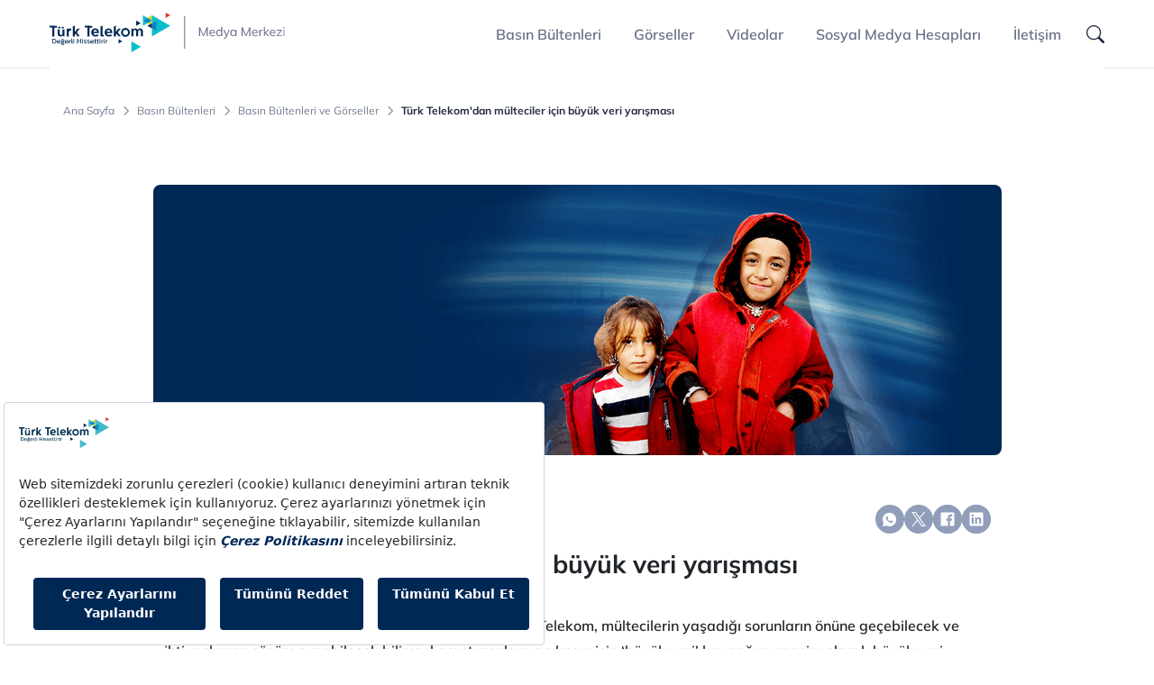

--- FILE ---
content_type: text/html; charset=utf-8
request_url: https://medya.turktelekom.com.tr/turk-telekom-dan-multeciler-icin-buyuk-veri-yarismasi
body_size: 43769
content:


<!DOCTYPE html>
<html lang="tr">
<head>
    <meta charset="UTF-8">
    <meta http-equiv="X-UA-Compatible" content="IE=edge">

    <meta name="viewport" content="width=device-width, initial-scale=1.0, maximum-scale=1.0, user-scalable=no">
    <link rel="apple-touch-icon" sizes="180x180" href="/assets/images/icons/apple-touch-icon.png" />
    <link rel="icon" type="image/png" sizes="16x16" href="/assets/images/icons/favicon-16x16.png" />
    <link rel="icon" type="image/png" sizes="32x32" href="/assets/images/icons/favicon-32x32.png" />
    <link rel="manifest" href="/assets/documents/manifest.json" />

    
    <title>T&#xFC;rk Telekom&#x27;dan m&#xFC;lteciler i&#xE7;in b&#xFC;y&#xFC;k veri yar&#x131;&#x15F;mas&#x131;</title>
    
     <meta name="description" content='T&#xFC;rkiye&#x2019;nin lider bilgi ve ileti&#x15F;im teknolojileri &#x15F;irketi T&#xFC;rk Telekom, m&#xFC;ltecilerin ya&#x15F;ad&#x131;&#x11F;&#x131; sorunlar&#x131;n &#xF6;n&#xFC;ne ge&#xE7;ebilecek ve ihtiya&#xE7;lar&#x131;na &#xE7;&#xF6;z&#xFC;m suna'>
   
    <meta name="author" content="Turk Telekom">




    <meta name="twitter:card" content="summary_large_image">
    <meta name="twitter:image:alt" content="T&#xFC;rk Telekom&#x27;dan m&#xFC;lteciler i&#xE7;in b&#xFC;y&#xFC;k veri yar&#x131;&#x15F;mas&#x131;">
    <meta name="twitter:title" content="T&#xFC;rk Telekom&#x27;dan m&#xFC;lteciler i&#xE7;in b&#xFC;y&#xFC;k veri yar&#x131;&#x15F;mas&#x131;">
    <meta name="twitter:description" content="">
    <meta name="twitter:image" content="https://medya.turktelekom.com.tr/media/u5pl1anu/d4r-yarisma.png">
    <meta property="og:title" content="T&#xFC;rk Telekom&#x27;dan m&#xFC;lteciler i&#xE7;in b&#xFC;y&#xFC;k veri yar&#x131;&#x15F;mas&#x131;">
    <meta property="og:image" content="https://medya.turktelekom.com.tr/media/u5pl1anu/d4r-yarisma.png" />
    <meta property="og:url" content="https://medya.turktelekom.com.tr/turk-telekom-dan-multeciler-icin-buyuk-veri-yarismasi" />
    <meta property="og:description" content="">
    <link rel="canonical" href="https://medya.turktelekom.com.tr/turk-telekom-dan-multeciler-icin-buyuk-veri-yarismasi" />

    

    <!-- Vendor CSS -->
    <link rel="stylesheet" href="/assets/vendors/css/optimizedBootstrap.min.css">
    <link rel="stylesheet" href="/assets/vendors/css/swiper.min.css" />
    <!-- Page CSS -->
    <!--<link rel="stylesheet" href="~/assets/css/master.css" />-->
	<script src="https://bundles.efilli.com/medya.turktelekom.com.tr.prod.js"></script>	
    <script>
        (function (w, d, s, l, i) {
            w[l] = w[l] || []; w[l].push({
                'gtm.start':
                    new Date().getTime(), event: 'gtm.js'
            }); var f = d.getElementsByTagName(s)[0],
                j = d.createElement(s), dl = l != 'dataLayer' ? '&l=' + l : ''; j.async = true; j.src =
                    'https://www.googletagmanager.com/gtm.js?id=' + i + dl; f.parentNode.insertBefore(j, f);
        })(window, document, 'script', 'dataLayer', 'GTM-W4NS6WK');
</script>
    <!--Netmera Start-->
    <script>
    var netmera = netmera || [];
    </script>
    <script src='https://cdn-netmeraprod.turktelekom.com.tr/wsdkjs/x3dkOygcLuNBrxXZFwik7h4Yk3fTW1Rc9ieIAGldJ3nKuoBrNoUOjw' async></script>
    <!--Netmera End-->
    
    <!-- Netmera Screen View -->
    <script>
        netmera.push(function (api) {
        const ScreenView = {
            code: "n:sv",
            ee: window.location.href,
            ea: document.querySelector('meta[name="description"]') ? document.querySelector('meta[name="description"]').getAttribute('content') : ''
        };
        api.sendEvent(ScreenView);
    });
    </script>
    <!-- Netmera Screen View End-->
    <!-- Netmera Screen Open -->
    <script>
    netmera.push(function (api) {
    const ScreenOpen = {
    code: "n:sco",
    ee : window.location.href
    };
    api.sendEvent(ScreenOpen);
    });
    </script>
    <!-- Netmera Screen Open End -->

    <link rel="stylesheet" href="/css/one.css">
    

</head>
<body>
        <h1>Türk Telekom Medya Merkezi</h1>
    <noscript>
<iframe src="https://www.googletagmanager.com/ns.html?id=GTM-W4NS6WK"
                height="0" width="0" style="display:none;visibility:hidden"></iframe>
</noscript>

    <div id="search-cover">

    </div>

    
<section class="main-navbar">
    
   

    <div id="searchBox">
        <div class="container" id="container-search">
            <h3 class="search-title">Size Nasıl Yardımcı Olabiliriz?</h3>
            <div class="search-group">   
                
                <form action="/search/">
                    <input autocomplete="off" name="query" placeholder="Kelime, soru ya da konuyu girin" id="search-input" type="text">


                    <button class="search-button" type="submit">
                        <svg xmlns="http://www.w3.org/2000/svg" width="20" height="20" fill="currentColor" class="bi bi-search" viewBox="0 0 16 16">
                            <path d="M11.742 10.344a6.5 6.5 0 1 0-1.397 1.398h-.001c.03.04.062.078.098.115l3.85 3.85a1 1 0 0 0 1.415-1.414l-3.85-3.85a1.007 1.007 0 0 0-.115-.1zM12 6.5a5.5 5.5 0 1 1-11 0 5.5 5.5 0 0 1 11 0z" />
                        </svg>
                    </button>
                </form>
                    
            </div>
        </div>
    </div>



    <div class="container index">
        <nav class="navbar navbar-expand-lg navbar-light">
            <a rel="noreferrer" class="navbar-brand" href="/" data-category="Header" data-label="Home"><img id="navbar-logo" src="/assets/images/logolar/logo-default.svg"></a>
            <div class="button-group">
            <button id="mobile-search">
                <svg xmlns="http://www.w3.org/2000/svg" width="20" height="20" fill="currentColor" class="bi bi-search" viewBox="0 0 16 16">
                    <path d="M11.742 10.344a6.5 6.5 0 1 0-1.397 1.398h-.001c.03.04.062.078.098.115l3.85 3.85a1 1 0 0 0 1.415-1.414l-3.85-3.85a1.007 1.007 0 0 0-.115-.1zM12 6.5a5.5 5.5 0 1 1-11 0 5.5 5.5 0 0 1 11 0z" />
                </svg>
            </button>
            <button class="navbar-toggler" type="button" data-bs-toggle="collapse" id="collapse-button" data-bs-target="#navbarSupportedContent" aria-controls="navbarSupportedContent" aria-expanded="false" aria-label="Toggle navigation">
                <span class="navbar-toggler-icon"></span>
            </button>
            </div>
            <div class="collapse navbar-collapse justify-content-end" id="navbarSupportedContent">
                <ul class="navbar-nav">

                                <li class="nav-item dropdown">
                                    <a rel="noreferrer"  class="nav-link dropdown-toggle" data-href="https://medya.turktelekom.com.tr/basin-bultenleri/basin-bultenleri-ve-gorseller" id="navbarDropdown" role="button" data-bs-toggle="dropdown" aria-expanded="false"  data-category="Header" data-label="Bas&#x131;n B&#xFC;ltenleri">
                                        Bas&#x131;n B&#xFC;ltenleri
                                    </a>

                                    <ul class="dropdown-menu" aria-labelledby="navbarDropdown">
                                        <span class="solid"></span>

                                            <li><a rel="noreferrer" class="dropdown-item" href="/basin-bultenleri/basin-bultenleri-ve-gorseller" data-category="Header" data-label="Bas&#x131;n B&#xFC;ltenleri">Bas&#x131;n B&#xFC;ltenleri</a></li>
                                            <li><a rel="noreferrer" class="dropdown-item" href="/basin-bultenleri/oduller" data-category="Header" data-label="&#xD6;d&#xFC;ller">&#xD6;d&#xFC;ller</a></li>
                                    </ul>
                                </li>
                                <li class="nav-item dropdown">
                                    <a rel="noreferrer"  class="nav-link dropdown-toggle" data-href="https://medya.turktelekom.com.tr/gorseller/yoneticiler" id="navbarDropdown" role="button" data-bs-toggle="dropdown" aria-expanded="false"  data-category="Header" data-label="G&#xF6;rseller">
                                        G&#xF6;rseller
                                    </a>

                                    <ul class="dropdown-menu" aria-labelledby="navbarDropdown">
                                        <span class="solid"></span>

                                            <li><a rel="noreferrer" class="dropdown-item" href="/gorseller/yoneticiler" data-category="Header" data-label="Y&#xF6;netici G&#xF6;rselleri">Y&#xF6;netici G&#xF6;rselleri</a></li>
                                            <li><a rel="noreferrer" class="dropdown-item" href="/gorseller/logolar" data-category="Header" data-label="Logolar">Logolar</a></li>
                                            <li><a rel="noreferrer" class="dropdown-item" href="/gorseller/stok-gorseller" data-category="Header" data-label="Stok G&#xF6;rseller">Stok G&#xF6;rseller</a></li>
                                    </ul>
                                </li>
                                <li class="nav-item">
                                    <a rel="noreferrer" class="nav-link" href="/tum-videolar" data-category="Header" data-label="Videolar">
                                        Videolar
                                    </a>
                                </li>
                                <li class="nav-item">
                                    <a rel="noreferrer" class="nav-link" href="/iletisim/sosyal-medya-hesaplari" data-category="Header" data-label="Sosyal Medya Hesaplar&#x131;">
                                        Sosyal Medya Hesaplar&#x131;
                                    </a>
                                </li>
                                <li class="nav-item">
                                    <a rel="noreferrer" class="nav-link" href="/iletisim" data-category="Header" data-label="&#x130;leti&#x15F;im">
                                        &#x130;leti&#x15F;im
                                    </a>
                                </li>

                    <li class="nav-item search-icon" id="search-item">
                        <a rel="noreferrer" href="javascript:void(0)" data-category="Header" data-label="Search">
                            <svg xmlns="http://www.w3.org/2000/svg" width="20" height="20" fill="currentColor" class="bi bi-search" viewBox="0 0 16 16">
                                <path d="M11.742 10.344a6.5 6.5 0 1 0-1.397 1.398h-.001c.03.04.062.078.098.115l3.85 3.85a1 1 0 0 0 1.415-1.414l-3.85-3.85a1.007 1.007 0 0 0-.115-.1zM12 6.5a5.5 5.5 0 1 1-11 0 5.5 5.5 0 0 1 11 0z" />
                            </svg>
                        </a>
                    </li>
                </ul>
            </div>
        </nav>
    </div>
</section>

    


    <link rel="stylesheet" href="/assets/css/bulten-detay.min.css" />
    <section class="bulletin-detail">
        

<ol id="breadcrumb" class="breadcrumbs" vocab="https://schema.org/" typeof="BreadcrumbList" >
            <li>
                <a href="/">Ana Sayfa</a>
            </li>
            <li>
                <a href="/basin-bultenleri">Bas&#x131;n B&#xFC;ltenleri</a>
            </li>
            <li>
                <a href="/basin-bultenleri/basin-bultenleri-ve-gorseller">Bas&#x131;n B&#xFC;ltenleri ve G&#xF6;rseller</a>
            </li>
        <li class="dots">
            ...
        </li>

        <li>
            <a href="/turk-telekom-dan-multeciler-icin-buyuk-veri-yarismasi">T&#xFC;rk Telekom&#x27;dan m&#xFC;lteciler i&#xE7;in b&#xFC;y&#xFC;k veri yar&#x131;&#x15F;mas&#x131;</a>
        </li>
</ol>




        <div class="container">

            <div class="spot">
                <img src="/media/u5pl1anu/d4r-yarisma.png?quality=50&amp;format=webp&amp;rnd=132793219920900000" alt="T&#xFC;rk Telekom&#x27;dan m&#xFC;lteciler i&#xE7;in b&#xFC;y&#xFC;k veri yar&#x131;&#x15F;mas&#x131;">
            </div>
            <div class="content">
                <div class="date-social" style="margin-bottom: 20px;margin-top: 40px;">
                    <div class="date">
                        28 Aral&#x131;k 2017
                    </div>
                    <div class="social-platforms">
                        <a data-category="News Share" data-action="WhatsApp" data-label="T&#xFC;rk Telekom&#x27;dan m&#xFC;lteciler i&#xE7;in b&#xFC;y&#xFC;k veri yar&#x131;&#x15F;mas&#x131;" href="https://api.whatsapp.com/send?text=https://medya.turktelekom.com.tr/turk-telekom-dan-multeciler-icin-buyuk-veri-yarismasi" data-action="share/whatsapp/share" target="_blank"><svg xmlns="http://www.w3.org/2000/svg" x="0px" y="0px"
width="30" height="30"
viewBox="0,0,256,256"
style="fill:#000000;">
<g fill="#ffffff" width="19px" height="19px" fill-rule="nonzero" stroke="none" stroke-width="1" stroke-linecap="butt" stroke-linejoin="miter" stroke-miterlimit="10" stroke-dasharray="" stroke-dashoffset="0" font-family="none" font-weight="none" font-size="none" text-anchor="none" style="mix-blend-mode: normal"><g transform="scale(8.53333,8.53333)"><path d="M15,3c-6.627,0 -12,5.373 -12,12c0,2.25121 0.63234,4.35007 1.71094,6.15039l-1.60352,5.84961l5.97461,-1.56836c1.74732,0.99342 3.76446,1.56836 5.91797,1.56836c6.627,0 12,-5.373 12,-12c0,-6.627 -5.373,-12 -12,-12zM10.89258,9.40234c0.195,0 0.39536,-0.00119 0.56836,0.00781c0.214,0.005 0.44692,0.02067 0.66992,0.51367c0.265,0.586 0.84202,2.05608 0.91602,2.20508c0.074,0.149 0.12644,0.32453 0.02344,0.51953c-0.098,0.2 -0.14897,0.32105 -0.29297,0.49805c-0.149,0.172 -0.31227,0.38563 -0.44727,0.51563c-0.149,0.149 -0.30286,0.31238 -0.13086,0.60938c0.172,0.297 0.76934,1.27064 1.65234,2.05664c1.135,1.014 2.09263,1.32561 2.39063,1.47461c0.298,0.149 0.47058,0.12578 0.64258,-0.07422c0.177,-0.195 0.74336,-0.86411 0.94336,-1.16211c0.195,-0.298 0.39406,-0.24644 0.66406,-0.14844c0.274,0.098 1.7352,0.8178 2.0332,0.9668c0.298,0.149 0.49336,0.22275 0.56836,0.34375c0.077,0.125 0.07708,0.72006 -0.16992,1.41406c-0.247,0.693 -1.45991,1.36316 -2.00391,1.41016c-0.549,0.051 -1.06136,0.24677 -3.56836,-0.74023c-3.024,-1.191 -4.93108,-4.28828 -5.08008,-4.48828c-0.149,-0.195 -1.21094,-1.61031 -1.21094,-3.07031c0,-1.465 0.76811,-2.18247 1.03711,-2.48047c0.274,-0.298 0.59492,-0.37109 0.79492,-0.37109z"></path></g></g>
</svg></a>
                        <a data-category="News Share" data-action="Twitter" data-label="T&#xFC;rk Telekom&#x27;dan m&#xFC;lteciler i&#xE7;in b&#xFC;y&#xFC;k veri yar&#x131;&#x15F;mas&#x131;" href="https://twitter.com/intent/tweet?text=T&#xFC;rk Telekom&#x27;dan m&#xFC;lteciler i&#xE7;in b&#xFC;y&#xFC;k veri yar&#x131;&#x15F;mas&#x131;&amp;url=https://medya.turktelekom.com.tr/turk-telekom-dan-multeciler-icin-buyuk-veri-yarismasi" target="_blank"><img src="/assets/images/icons/X-logo-32.svg" alt="twitter"></a>
                        <a data-category="News Share" data-action="Facebook" data-label="T&#xFC;rk Telekom&#x27;dan m&#xFC;lteciler i&#xE7;in b&#xFC;y&#xFC;k veri yar&#x131;&#x15F;mas&#x131;" href="https://www.facebook.com/sharer/sharer.php?u=https://medya.turktelekom.com.tr/turk-telekom-dan-multeciler-icin-buyuk-veri-yarismasi" target="_blank"><img src="/assets/images/icons/facebook.svg" alt="facebook"></a>
                        <a data-category="News Share" data-action="Linkedin" data-label="T&#xFC;rk Telekom&#x27;dan m&#xFC;lteciler i&#xE7;in b&#xFC;y&#xFC;k veri yar&#x131;&#x15F;mas&#x131;" href="https://www.linkedin.com/sharing/share-offsite/?mini=true&amp;url=https://medya.turktelekom.com.tr/turk-telekom-dan-multeciler-icin-buyuk-veri-yarismasi&amp;title=T&#xFC;rk Telekom&#x27;dan m&#xFC;lteciler i&#xE7;in b&#xFC;y&#xFC;k veri yar&#x131;&#x15F;mas&#x131;&summary=" target="_blank"><img src="/assets/images/icons/linkedin.svg" alt="linkedin"></a>
                    </div>
                </div>
                <div class="title">
                    <p>Türk Telekom'dan mülteciler için büyük veri yarışması </p>
                </div>
                <div class="content-detail">
                    <p>
                        <p><strong>Türkiye’nin lider bilgi ve iletişim teknolojileri şirketi Türk Telekom, mültecilerin yaşadığı sorunların önüne geçebilecek ve ihtiyaçlarına çözüm sunabilecek bilimsel araştırmalar yapılması için ‘büyük veri’ kaynağını anonim olarak <a href="http://d4r.turktelekom.com.tr/tr">büyük veri yarışması</a></strong><strong> katılımcılarına açıyor.</strong> <strong>Bu veriler ile inovatif </strong><strong>proje geliştirici başvuru sahipleri, günümüzün en büyük insani krizi olan mültecilerin sosyal sorunlarına çözümler geliştirecek projeler üreterek uygulamalar geliştirebilecek. Başvuruların yarışmaya dahil edilebilmesi için projelerde gerçek hayata uygulanmasının kolaylığı, öncelikli problem olarak yer alan konulara çözüm olması, özgünlüğü, hipotezinin güçlü olması, akademik olarak kabul görmüş ve sosyal hayata uygun olması kriterleri yer alacak.</strong> <strong>Yarışmada güvenlik, sağlık, eğitim, işsizlik ve sosyal entegrasyon kategorilerinin her birinin birincisine 10 bin lira ödül verilecek. Büyük veri yarışmasına başvuru <a href="http://d4r.turktelekom.com.tr/tr">d4r.turktelekom.com.tr</a></strong><strong> adresinden yapılacak.</strong> <strong>Türk Telekom Strateji, Planlama ve İş Geliştirme Genel Müdür Yardımcısı Fırat Yaman Er, </strong>“<strong> </strong><strong>Büyük veri yarışmasıyla</strong><strong> Türk Telekom’un anonim datalarını</strong><strong> </strong><strong>kullanarak çocuk rehabilitasyon merkezlerinin kurulmasına, mülteci nüfus arasında karşılaşılabilecek olası bulaşıcı hastalık vakalarının takibine, konteyner kentlerden şehir merkezlerine dönemsel göç hareketlerinin takip ve yönlendirmesine, eğitim ve sağlık alanında ihtiyaçlara yönelik hizmet noktalarının doğru lokasyonlarda oluşturulmasına, kısa, orta ve uzun vadeli mülteci nüfusun toplumun geneli ile entegrasyonunu kolaylaştıracak yöntemler geliştirilmesine destek olmayı amaçlıyoruz” </strong><strong>dedi.</strong> Türkiye’nin lider bilgi ve iletişim teknolojileri şirketi Türk Telekom; TÜBİTAK, Boğaziçi Üniversitesi, ulusal ve uluslararası arası kurumlar ortaklığında, Türkiye’de sayıları 3 buçuk milyonu bulan mültecilerin sosyal sorunlarına çözümler geliştirmek için büyük veri yarışması düzenliyor. Yarışmada Türk Telekom, büyük veri bankasının kimliği gizlenmiş kişilere ait mobil verilerini, organizasyon komitesinden vize alıp ardından bilimsel organizasyon komitesinin ön değerlendirmesinden geçen proje sahiplerine açacak. Bu veriler üzerinden başvuru sahiplerinin, dönemsel göç hareketlerinin takip ve yönlendirmesine, eğitim ve sağlık alanındaki ihtiyaçları karşılayacak hizmet noktalarının oluşturulmasına yönelik, özellikle de Suriyeli mültecilerin sosyal sorunlarına katkı sağlayacak inovatif projeler geliştirmeleri hedefleniyor. <strong>Büyük veri yarışması projeleri komitenin süzgecinden geçecek</strong> Büyük veri yarışmasına başvurular <a href="http://d4r.turktelekom.com.tr/tr">D4R</a> internet sitesi (d4r.turktelekom.com.tr) üzerinden yapılacak. Adaylar internet sitesi üzerinden projelerini, yönetici özetlerini ve teknik açıklamalarını Türk Telekom’a ve diğer ortaklara ulaştıracak. Organizasyon Komitesi başvuruların içinden verinin paylaşılacağı projeleri seçecek. 4’ü akademik, 4’ü Sivil Toplum Kuruluşu temsilcisi, 4’ü de kamu sektöründen konu ile ilgili kurum ya da bakanlıktan olmak üzere toplam 12 kişiden oluşacak olan Etik Komitesi de Güvenlik, Sağlık, Eğitim, İşsizlik ve Sosyal Entegrasyon olmak üzere 5 ana kategoride ödül alacak projeleri belirleyecek. Bu kapsamda projenin ortakları TÜBİTAK, Boğaziçi Üniversitesi ve uluslararası enstitüler de gerekli desteği sağlayacak. <strong>Verilerin ait olduğu kimlik bilgileri paylaşılmayacak</strong> Büyük veri yarışması kapsamında p aylaşılacak veriler, anonim olarak sadece organizasyon komitesinin uygun bulduğu ve Türkiye’de yaşanan mülteci problemlerine çözüm bulmak adına proje önerisi sağlayan katılımcılara açılacak. Paylaşılan anonim veriyi anlamlı hale getirmek, araştırma gruplarının yükümlülüğünde olacak. <strong>En iyi inovatif projeye 10 bin lira ödül</strong> En iyi projeyi belirlerken projenin gerçek hayata uygulanmasının kolaylığı, öncelikli problem olarak yer alan konulara çözüm olması, özgünlüğü, hipotezinin güçlü olması, akademik olarak kabul görmüş ve sosyal hayata uygun olması gibi kriterler dikkate alınacak. Yarışmanın sonunda emniyet ve güvenlik, sağlık, eğitim, işsizlik ve sosyal entegrasyon kategorilerinde birinciliğe layık görülen inovasyon proje sahiplerine 10’ar bin lira olmak üzere toplam 50 bin lira ödül verilecek. <strong>“Amaç en büyük insani krize çözüm sunmak üzere katkı sağlamak”</strong> Türk Telekom Strateji, Planlama ve İş Geliştirme Genel Müdür Yardımcısı Fırat Yaman Er, “Türk Telekom’un seçilmiş araştırma gruplarıyla paylaşacağı büyük veri üzerinden geliştirilecek inovatif projeler ile ‘Günümüzün en büyük insani krizi’ olarak nitelendirilen Suriyeli mülteci sorunu başta olmak üzere Türkiye’deki tüm mültecilerin güvenlik, sağlık, eğitim, entegrasyon, istihdam sorunlarına katkı sağlayacağımıza inanıyoruz” dedi. <strong>Er: “Mültecilerin sorun ve ihtiyaçlarına yönelik inovatif projeler çıkmasını bekliyoruz.”</strong> Fırat Yaman Er, büyük veri yarışmanın ardından oluşturulacak proje çıkışlarını ise şöyle değerlendirdi: “Bu proje ile çocuk rehabilitasyon merkezlerinin kurulmasına, mülteci nüfus arasında karşılaşılabilecek olası bulaşıcı hastalık vakalarının takibine, konteyner kentlerden şehir merkezlerine dönemsel göç hareketlerinin takibi ve yönlendirilmesine, eğitim ve sağlık alanında ihtiyaçlara yönelik hizmet noktalarının doğru lokasyonlarda oluşturulmasına, kısa, orta ve uzun vadeli mülteci nüfusun toplumun geneli ile entegrasyonunu kolaylaştıracak yöntemler geliştirilmesine destek olmayı amaçlıyoruz. Ayrıca mültecileri ilgilendiren şu anda öngöremediğimiz birçok farklı alanda inovatif projelerin saygın bilim insanlarınca ortaya çıkartılacağına inanıyoruz.”</p>
                    </p>
                </div>
            </div>

        </div>

    </section>
    <section class="other-bulletin">
        <div class="container">
            <div class="other-title">
                Diğer Bas&#x131;n B&#xFC;ltenleri ve G&#xF6;rseller
            </div>
            <div class="row">
                    <div class="col-md-6 other-card">
                        <div class="img">
                            <a href="/oyun-tutkunlarina-yil-sonu-mujdesi-turk-telekom-playstore-da-yuzde-90-a-varan-indirim-firsati">
                                <img src="/media/yeol0d1k/oyun-indirim.png?quality=50&amp;format=webp&amp;rnd=132793220083070000" alt="">
                            </a>

                        </div>
                        <div class="card-content">
                            <div class="date">
                                28 Aral&#x131;k 2017
                            </div>
                            <p class="title">
                                <a href="/oyun-tutkunlarina-yil-sonu-mujdesi-turk-telekom-playstore-da-yuzde-90-a-varan-indirim-firsati">
                                    Oyun tutkunlar&#x131;na y&#x131;l sonu m&#xFC;jdesi: T&#xFC;rk Telekom Playstore&#x2019;da y&#xFC;zde 90&#x2019;a varan indirim f&#x131;rsat&#x131;
                                </a>
                            </p>

                                <p class="description">
                                    Türk Telekom’un dijital oyun mağazası Playstore, 200’e yakın oyunda yüzde 90’a varan muhteşem yıl so ...
                                </p> 

                        </div>
                        <a class="btn-mm-md" href="/oyun-tutkunlarina-yil-sonu-mujdesi-turk-telekom-playstore-da-yuzde-90-a-varan-indirim-firsati">Devamını Oku</a>
                    </div>                    <div class="col-md-6 other-card">
                        <a href="/selfyfest-17-dumlupinar-universitesi-ogrencilerini-muzik-ve-eglence-ile-bulusturacak">
                            <img src="/media/0d3c3jvy/tt-selfy-dumlipinar-2017.png?quality=50&amp;format=webp&amp;rnd=132793220538170000" alt="">
                        </a>

                        <div class="card-content">
                            <div class="date">
                                28 Aral&#x131;k 2017
                            </div>
                            <p class="title">
                                <a href="/selfyfest-17-dumlupinar-universitesi-ogrencilerini-muzik-ve-eglence-ile-bulusturacak">
                                    Selfyfest&#x2019;17, Dumlup&#x131;nar &#xDC;niversitesi &#xF6;&#x11F;rencilerini m&#xFC;zik ve e&#x11F;lence ile bulu&#x15F;turacak
                                </a>

                            </p>

                                <p class="description">
                                    
                                </p>                        </div>
                        <a class="btn-mm-md" href="/selfyfest-17-dumlupinar-universitesi-ogrencilerini-muzik-ve-eglence-ile-bulusturacak">Devamını Oku</a>
                    </div>
            </div>
        </div>


    </section>




    <section class="footer">
    <div class="container">
        <div class="left-menu">
            <ul>
                <li>
                        <a rel="noreferrer" href="javascript:void(0)" data-category="Footer" data-label="Aydınlatma Metni" data-bs-toggle="modal" data-bs-target="#modal-aydinlatma">Aydınlatma Metni</a>
                </li>
                <li>
                        <a rel="noreferrer" href="javascript:void(0)" data-category="Footer" data-label="Aydınlatma Metni" data-bs-toggle="modal" data-bs-target="#cerez-politikasi">Çerez Politikası</a>
                </li>
				<li>
						<a rel="noreferrer" class="efl-edit" href="#" data-category="Footer" data-label="Aydınlatma Metni">Çerez Ayarları</a>
				</li>
                <li>

                    <a rel="noreferrer" href="https://www.turktelekom.com.tr/destek/sayfalar/gizlilik-guvenlik-ve-kvkk.aspx" target="_blank" data-category="Footer" data-label="Gizlilik Politikası">Gizlilik Politikası</a>

                </li>
                <li><a rel="noreferrer" href="/iletisim" data-category="Footer" data-label="İletişim">İletişim</a></li>
            </ul>
        </div>
        <div class="right-menu">
            <ul>
                        <li><a rel="noreferrer" href="https://www.facebook.com/TTMedyaMerkezi/" target="_blank" data-category="Footer" data-label="https://www.facebook.com/TTMedyaMerkezi/"><img src="/media/qbxpivhz/smi-facebook.svg"></a></li>
                        <li><a rel="noreferrer" href="https://twitter.com/TTMedyaMerkezi" target="_blank" data-category="Footer" data-label="https://twitter.com/TTMedyaMerkezi"><img src="/media/twpml3bs/x-logo-24.svg"></a></li>
                        <li><a rel="noreferrer" href="https://www.youtube.com/user/TurkTelekomTurkiye" target="_blank" data-category="Footer" data-label="https://www.youtube.com/user/TurkTelekomTurkiye"><img src="/media/ju0dyssv/smi-youtube.svg"></a></li>
            </ul>
        </div>
    </div>
    <div class="copyright">&#xA9; 2025 T&#xFC;rk Telekom</div>
</section>
<!-- Modal -->
<div class="modal fade" id="modal-aydinlatma" tabindex="-1" aria-labelledby="modal-aydinlatma-label" aria-hidden="true">
    <div class="modal-dialog">
        <div class="modal-content">
            <div class="modal-header">
                <h5 class="modal-title" id="modal-aydinlatma-label">Aydınlatma Metni</h5>
                <button type="button" class="btn-close" data-bs-dismiss="modal" aria-label="Close"></button>
            </div>
            <div class="modal-body">
                <h5>6698 SAYILI KİŞİSEL VERİLERİN KORUNMASI KANUNU UYARINCA KİŞİSEL VERİLERİN KORUNMASINA YÖNELİK AYDINLATMA METNİ</h5>
<p>Kişisel verilerin işlenmesinde başta özel hayatın gizliliği olmak üzere kişilerin temel hak ve özgürlüklerinin korunmasını amaçlayan, 7 Nisan 2016 tarih ve 29677 Sayılı Resmî Gazete’de yayımlanan 6698 sayılı Kişisel Verilerin Korunması Kanunu (“Kanun”)’nun “Veri Sorumlusunun Aydınlatma Yükümlülüğü” başlıklı 10 uncu maddesi ile 10 Mart 2018 tarih ve 30356 sayılı Resmi Gazete’ de yayımlanan Aydınlatma Yükümlülüğünün Yerine Getirilmesinde Uyulacak Usul ve Esaslar Hakkında Tebliğ uyarınca işbu Aydınlatma Metni ile Türk Telekomünikasyon A.Ş tarafından işlenen ve aşağıda yer verilen kişisel verileriniz hakkında Veri Sorumlusu olarak sizleri bilgilendirmeyi hedeflemekteyiz.</p>
<p>Türk Telekomünikasyon A.Ş, kişisel verilerinizin hukuka aykırı olarak işlenmesini, erişilmesini önleme ve muhafazasını sağlama amacıyla, uygun güvenlik düzeyini temin etmeye yönelik tüm teknik ve idari tedbirleri almaktadır.</p>
<h5><strong>1. İŞLENEN KİŞİLER VERİLER</strong></h5>
<p>Kişisel veri, kimliği belirli veya belirlenebilir kişiye ilişkin her türlü bilgiyi ifade etmektedir. İşlenen kişisel verileriniz ile verilere ait kategoriler aşağıda belirtilmiştir.</p>
<p><strong>İşlem Güvenliği Bilgileri:</strong> IP bilgisi, log kayıtları ve web sitesi giriş- çıkış bilgileri</p>
<p> </p>
<h5>2. KİŞİSEL VERİLERİN İŞLENME AMAÇLARI</h5>
<p>Kişisel verileriniz; Kanun’un 5 inci ve 6 ncı maddelerinde belirtilen işleme şartları ile ikincil düzenlemelere uygun olarak aşağıdaki amaçlar ile işlenebilecektir:</p>
<ul>
<li>Kullanıcı memnuniyetine yönelik aktivitelerin yürütülmesi,</li>
<li>Kullanıcıların web sitesinde yaşadıkları deneyimin ölçümlenmesi ve bu ölçümler sonucu kullanıcıya deneyimlerinin iyileştirilmesi</li>
<li>Daha iyi hizmet sunumu için network ve teknolojik ilerlemeler/iyileştirmeler kapsamında konvansiyonel ve dijital mecralarda ürün, servis ve iş geliştirilmesi,</li>
<li>Kötü niyetli kullanımları (virüs, siber saldırı, sahtecilik, dolandırıcılık (fraud) eylemleri) tespit edebilme ve önleme faaliyetlerinin yürütülmesi</li>
<li>Bilgi güvenliği süreçlerinin yürütülmesi</li>
</ul>
<p> </p>
<h5>3. KİŞİSEL VERİLERİN AKTARILMASI</h5>
<p>Kişisel verileriniz, Kanunlar ve sair mevzuat kapsamında ve açıklanan amaçlarla Kanun’un kişisel verilerin yurt içi ve yurtdışına aktarılmasına ilişkin hükümleri kapsamında aşağıdaki 3. taraflara aktarılabilecektir:</p>
<ul>
<li>Türk Telekomünikasyon A.Ş., TTNET A.Ş., TT Mobil İletişim Hizmetleri A.Ş., TT Ödeme Hizmetleri A.Ş., TTES Elektrik Tedarik Satış A.Ş. ve <a href="http://www.ttyatirimciiliskileri.com.tr/">ttyatirimciiliskileri.com.tr</a>web sitesinde yer alan diğer tüm grup şirketleri,</li>
<li>Yetki vermiş olduğumuz, Şirketimiz nam ve hesabına faaliyette bulunan gerçek kişiler veya özel hukuk tüzel kişileri,</li>
<li>Düzenleyici ve denetleyici kurumlarla, kişisel verilerinizi tabi olduğu kanunlarında açıkça talep etmeye yetkili olan kamu kurum veya kuruluşları,</li>
<li>İş ortaklıkları, tedarikçi ve yüklenici şirketler, ödeme ve e-para kuruluşları, bankalar, kredi risk ve finans kuruluşları, yasal takip süreçleri ile ilgili zorunlu kişiler, kurum ve kuruluşlar ve denetimciler de dâhil olmak üzere danışmanlık aldığımız üçüncü kişiler,</li>
</ul>
<p> </p>
<h5>4. KİŞİSEL VERİLERİN TOPLANMA YÖNTEMLERİ VE HUKUKİ SEBEPLERİ</h5>
<p>Kişisel verileriniz; ilgili kişiler ile hukuki ilişkimizin kurulması esnasında ve söz konusu ilişkinin devamı süresince web sitemiz aracılığıyla otomatik yöntemler ile temin edilerek işlenebilmektedir.</p>
<ul>
<li>Açık rızanızın bulunması,</li>
<li>Kanunlarda açıkça öngörülmesi,</li>
<li>Mevzuat ve resmi otoritelerce öngörülen bilgi saklama, raporlama, bilgilendirme yükümlülüklerine uymak,</li>
<li>Hukuki yükümlülüğün yerine getirebilmesi için zorunlu olması,</li>
<li>Bir hakkın tesisi, kullanılması veya korunması için veri işlemenin zorunlu olması,</li>
</ul>
<p> </p>
<h5>5. HAK VE TALEPLERİNİZ İÇİN BİZİMLE İLETİŞİME GEÇMEK İSTERSENİZ</h5>
<p>Kanun’un ilgili kişinin haklarını düzenleyen 11 inci maddesi uyarınca taleplerinizi, mahiyetine ve başvuru yönteminize göre Türk Telekomünikasyon A.Ş tarafından başvurunun size ait olup olmadığının belirlenmesi ve böylece haklarınızı koruyabilmek için Veri Sorumlusuna Başvuru Usul ve Esasları hakkında Tebliğ’de (Tebliğ) belirtilen şartlara uygun düzenlenmiş dilekçeyle:</p>
<p> </p>
<ul>
<li>İlgili kanala ilişkin aşağıda yer verilen adreslerimize direkt olarak bizzat elden iletebilir, posta yoluyla ya da noter kanalıyla ulaştırabilirsiniz,</li>
<li>Kayıtlı elektronik posta (KEP) adresi, güvenli elektronik imza veya mobil imza ile gönderilip saklanabilen metinler kullanmak suretiyle aşağıda belirtilen adreslerimize iletebilirsiniz.</li>
</ul>
<p> </p>
<p>Bu kapsamda yapılacak olan başvurular tarafımızdan yapılacak kimlik doğrulamasını takiben kabul edilecek olup, talepleriniz, talebin niteliğine göre en kısa sürede ve en geç 30 gün içinde sonuçlandırılacaktır. Başvuruya yazılı olarak cevap verilmesi durumunda, 10 sayfaya kadar ücret alınmayacak olup 10 sayfanın üzerindeki her sayfa için 1 Türk Lirası işlem ücreti alınabilecektir. Başvuruya cevabın CD, flash bellek gibi bir kayıt ortamında verilmesi halinde ise kayıt ortamının maliyeti tutarında bir ücret talep edilebilecektir.<strong> </strong></p>
<p><strong> </strong></p>
<h5>BAŞVURU KANAL ve ADRESLERİMİZ</h5>
<p><strong>Türk Telekomünikasyon A.Ş</strong></p>
<p><strong>Direkt Başvuru:</strong> Bağlar Mah. Yalçın Koreş Cad. Fidan Sk. Erdinç İş merkezi No:1 34209 Güneşli İstanbul</p>
<p><strong>Noter/Posta Kanalı: </strong>Turgut Özal Bulvarı 06103 Aydınlıkevler/Ankara</p>
<p><strong>KEP: </strong><a href="mailto:ttkvkk@hs03.kep.tr">ttkvkk@hs03.kep.tr</a></p>
<p><strong>Mail: </strong><a href="mailto:ttkvkk@turktelekom.com.tr">ttkvkk@turktelekom.com.tr</a></p>
            </div>
        </div>
    </div>
</div>
<div class="modal fade" id="cerez-politikasi" tabindex="-1" aria-labelledby="modal-aydinlatma-label" aria-hidden="true">
    <div class="modal-dialog">
        <div class="modal-content">
            <div class="modal-header">
                <h5 class="modal-title" id="modal-aydinlatma-label">Çerez Politikası</h5>
                <button type="button" class="btn-close" data-bs-dismiss="modal" aria-label="Close"></button>
            </div>
            <div class="modal-body">
                <p>Türk Telekomünikasyon AŞ. ve Grup Şirketleri olarak web sayfalarımızda çerezler kullanmaktayız. Türk Telekom Grup Şirketleri bu web siteleri üzerinde kullanılan çerezlere ilişkin olarak, 6698 sayılı Kişisel Verilerin Korunması Kanunu kapsamında her biri ayrı veri sorumlusu olarak hareket etmektedir. Web sayfalarımızı kullanarak aşağıda verilen açıklamalar ve seçimleriniz doğrultusunda bu çerezlerin kullanımına izin vermiş oluyorsunuz.</p>
<p> </p>
<p>Okumakta olduğunuz çerez politikamız çerezlerin ne olduğunu, onları nasıl kullandığımızı ve çerezlere ilişkin seçimlerinizi nasıl değiştirebileceğinizi açıklamaktadır.</p>
<p><strong> </strong></p>
<p><strong>Çerez Nedir?</strong></p>
<p>Çerezler ziyaret ettiğiniz internet sayfalarının internet tarayıcınız aracılığıyla size ilettiği küçük metin dosyalardır. Çerez dosyası web tarayıcınızda saklanır ve sizi tanıyarak bir sonraki ziyaretinizi bu yolla kolaylaştırmayı ve web servisini daha kullanışlı hale getirmeyi sağlar. Çerezler web oturumu süresince saklanabildiği gibi (oturum çerezleri) daha uzun ve fakat sınırlı süreli saklanan çerezler de (kalıcı çerezler) mevcuttur.</p>
<p><strong> </strong></p>
<p><strong>Türk Telekom Çerezleri Nasıl Kullanır?</strong></p>
<p>Kişisel verileriniz; bu politikada belirtilen amaçlar kapsamında ilgili web sitelerimiz üzerinden çerezler vasıtasıyla temin edilerek tamamen otomatik yöntemlerle, açık rıza vermiş olmanız ve/veya temel hak ve özgürlüklerinize zarar vermemek kaydıyla Şirketimiz meşru menfaati için veri işlemenin zorunlu olması hukuki sebeplerine dayanılarak işlenebilmektedir.</p>
<p> </p>
<p>Web sitelerimizin temel işlevlerini yerine getirmesi amacıyla kullandığımız zorunlu çerezler yanında istatistiki ve reklam/pazarlama amaçlarıyla 3. taraf şirketlerin çerezlerini de izniniz doğrultusunda kullanabilmekteyiz. Bu çerezler ve çerezlere ilişkin açıklamalarımız aşağıda yer almaktadır:</p>
<p>Zorunlu Çerezler:</p>
<p>Sayfalar arasında dolaştığınızda önceki sayfalarda yaptığınız seçimlerin hatırlanmasını sağlayan ve web sayfasına kayıt bilgilerinizi tutan çerezlerdir. Bu çerezler olmadan web sayfamız sağlıklı bir şekilde çalışmamaktadır.</p>
<p>İstatistiki Çerezler:</p>
<p>Siteye giriş sayısı, menülerin tıklanma sayısı gibi istatistiki bilgileri anonim olarak kullanarak sitemizi geliştirmemize yardım eden çerezlerdir.</p>
<p><strong> </strong></p>
<p>Reklam ve Pazarlama Çerezleri:</p>
<p>Hem sitelerimize girdiğinizde sizi kampanyalarımızdan haberdar etmek amacıyla kullanılan hem de sayfamızdaki hareketleriniz doğrultusunda size uygun reklamların sunulması amacıyla reklam verenlerle paylaşılan çerezlerdir.</p>
<p><strong> </strong></p>
<p>Web sayfamızda yer alan çerezler:</p>
<table border="0" width="643">
<tbody>
<tr>
<td colspan="4" width="643">
<p><strong>Zorunlu Çerezler</strong></p>
</td>
</tr>
<tr>
<td width="134">
<p><strong>Çerez Adı</strong></p>
</td>
<td width="183">
<p><strong>Sağlayıcı</strong></p>
</td>
<td width="191">
<p><strong>Kullanım Amacı</strong></p>
</td>
<td width="135">
<p><strong>Kullanım Süresi</strong></p>
</td>
</tr>
<tr>
<td width="134">
<p>TS#</p>
</td>
<td width="183">
<p><em>medya.turktelekom.com.tr  (1. Taraf)</em></p>
</td>
<td width="191">
<p>Web sitesi güvenliğini ve dolandırıcılık tespitini sağlamak için kullanılır.</p>
</td>
<td width="135">
<p><em>Oturum</em></p>
</td>
</tr>
</tbody>
</table>
<p> </p>
<table border="0" width="643">
<tbody>
<tr>
<td colspan="4" width="643">
<p><strong>İstatistiki Çerezler</strong></p>
</td>
</tr>
<tr>
<td width="140">
<p><strong>Çerez Adı</strong></p>
</td>
<td width="140">
<p><strong>Sağlayıcı</strong></p>
</td>
<td width="235">
<p><strong>Kullanım Amacı</strong></p>
</td>
<td width="127">
<p><strong>Kullanım Süresi</strong></p>
</td>
</tr>
<tr>
<td width="140">
<p>_ga                </p>
</td>
<td width="140">
<p><em> medya.turktelekom.com.tr (1. Taraf)</em></p>
</td>
<td width="235">
<p>Ziyaretçinin web sitesini nasıl kullandığına ilişkin istatistiksel veriler oluşturmak için benzersiz bir ID atar.</p>
</td>
<td width="127">
<p><em>399 gün</em></p>
</td>
</tr>
<tr>
<td width="140">
<p>_gat</p>
</td>
<td width="140">
<p><em>medya.turktelekom.com.tr</em></p>
<p><em> (1. Taraf)</em></p>
</td>
<td width="235">
<p>Google Analitik tarafından istek oranını kısmak için kullanılır.</p>
</td>
<td width="127">
<p><em>1 gün</em></p>
</td>
</tr>
<tr>
<td width="140">
<p>_gid</p>
</td>
<td width="140">
<p><em>medya.turktelekom.com.tr  (1. Taraf)</em></p>
</td>
<td width="235">
<p>Ziyaretçinin web sitesini nasıl kullandığına ilişkin istatistiksel veriler oluşturmak için kullanılan benzersiz bir ID atar.</p>
</td>
<td width="127">
<p><em>1 gün</em></p>
</td>
</tr>
</tbody>
</table>
<p> </p>
<p><strong>Çerezlere ilişkin tercilerinizi nasıl değiştirebilirsiniz?</strong></p>
<p>Çerezlere ilişkin tercihlerinizi değiştirme adına aşağıdaki butonları kullanabilirsiniz. Ancak bu çerezlerin kullanımına izin vermediğiniz takdirde sayfamızda sunduğumuz özellikleri tümüyle kullanamayabileceğinizi belirtmek isteriz.  Çerezlerinin kullanımına izin vermeniz durumunda; kişisel verinizin yurtdışına aktarımı söz konusu olabilmektedir.</p>
            </div>
        </div>
    </div>
</div>


    <!-- Vendor JS -->
    <script src="/assets/vendors/js/jquery.min.js"></script>
    <script src="/assets/vendors/js/bootstrap.bundle.min.js"></script>
    <script src="/assets/vendors/js/swiper.min.js"></script>
    <script src="/assets/vendors/js/lazysizes.min.js" async></script>
    <!-- Initialize Swiper -->
    <script>
        var swiper = new Swiper(".mySwiper", {
            slidesPerView: 1,
            loop: true,
            centeredSlides: true,
            lazy: true,
            autoplay: {
                delay: 7000,
                disableOnInteraction: false,
                stopOnLast: true,
                waitForTransition:false
            },
            pagination: {
                el: ".swiper-pagination",
                clickable: true,
            },
            navigation: {
                nextEl: ".swiper-button-next",
                prevEl: ".swiper-button-prev",
            },
        });
        console.log(swiper)
        /*swiper.on('reachEnd', function(){
            swiper.autoplay = false;
        })*/
        setTimeout(() => {
            document.querySelectorAll('.swiper-button-next,.swiper-button-prev').forEach(x=>x.classList.remove('swiper-button-lock','swiper-button-disabled'));
        }, 300);
    </script>
    <script>var swiper2 = new Swiper(".mySwiperNews", {
            slidesPerView: 1,
            loop: false,
            centeredSlides: true,
            lazy: true,
            pagination: {
                el: ".swiper-pagination",
                clickable: true,
            },
            navigation: {
                nextEl: ".swiper-button-next",
                prevEl: ".swiper-button-prev",
            },
        });</script>
    <!-- Page JS -->
    <script src="/assets/js/ONE.Base.js"></script>
    <script src="/assets/js/ONE.Base.Home.js"></script>
    <script src="/assets/js/ONE.Base.GA.js"></script>
    <script src="/scripts/one.js"></script>

    

    <script>
       var pageCountData =  {"Id":8507,"PageCount":200};
    </script>

    <script>
        $(document).ready(function () {

            var data = { modelId: pageCountData.Id, pageCount: pageCountData.PageCount };

            $.ajax({
                type: "POST",
                contentType: "application/json",
                dataType: "json",
                data: JSON.stringify(data),
                url: '/pageCount/' + data.modelId + '/' + data.pageCount,
                success: function (results) {

                },
                error: function (e) {

                }
            });
        });
    </script>


</body>
</html>

--- FILE ---
content_type: text/css
request_url: https://medya.turktelekom.com.tr/css/one.css
body_size: 15954
content:
body > section.mm-news-slider > div > div.swiper.mySwiperNews.swiper-initialized.swiper-horizontal.swiper-pointer-events > div.swiper-pagination.swiper-pagination-clickable.swiper-pagination-bullets.swiper-pagination-horizontal{
    width: auto!important;
    left: 50%;
    transform: translateX(-50%)!important;
}
h1{
    position: absolute;
    clip: rect(1px, 1px, 1px, 1px);
    -webkit-clip-path: inset(0px 0px 99.9% 99.9%);
    clip-path: inset(0px 0px 99.9% 99.9%);
    overflow: hidden;
    height: 1px;
    width: 1px;
    padding: 0;
    border: 0;
}

.modal.fade{
    justify-content: center;
    align-items: center;
}
.modal.fade.show{
    display: flex!important;
}

.modal.fade table{
    width: 100%;
    table-layout: fixed;
}
.modal.fade table tr,.modal.fade table td{
    width: auto;
    border: 1px solid #002855;
}
.modal.fade table tr,.modal.fade table td p{
    margin: 0;
    padding: 6px 4px;

}


/*Cookie buttons*/
.cookie-buttons{
	display:flex;
    margin-top: 16px;

}
.cookie-buttons .btn-cookie {
    width: 50%;
    display: flex;
    align-items: center;
    gap: 20px;
}
.cookie-buttons .btn-cookie p{
    margin: unset!important;
    white-space: nowrap;
}
.cookie-buttons .btn-cookie .input{
    width: 24px;
    height: 24px;
}
.cookie-buttons .btn-cookie .input input{ 
    cursor: pointer;
    visibility: hidden;
    position: absolute;
}
.cookie-buttons .btn-cookie .input label{ 
    background-color: transparent;
    width: inherit;
    height: inherit;
    border-radius: 2px;
    display: block;
    position: relative;
    border: 2px solid #DEE3ED;
    cursor: pointer;
}
/*.cookie-buttons .btn-cookie .input label::before {
    content: '';
    top: 50%;
    position: absolute;
    left: 8px;
    transform: translateY(-50%);
    width: 34px;
    height: 34px;
    border-radius: 50%;
    background-color: #DEE3ED;
    box-shadow: 0px 0px 1.9px rgba(0, 0, 0, 0.12), 0px 1.9px 1.9px rgba(0, 0, 0, 0.237602);
}*/
.cookie-buttons .btn-cookie .input input:checked + label {
    background: rgba(4, 158, 173, 1) url('/assets/images/icons/icon-tik.svg') center/1em auto no-repeat;
    background-size: 12px 12px;
}
/*.cookie-buttons .btn-cookie .input input:checked + label::before {
	left: unset;
	right: 8px
}*/
@media only screen and (max-width: 600px) {
  .cookie-buttons {
    flex-direction: column;
  }
}

.modal-body table{
    width: 100%;
    table-layout: fixed;
}
.modal-body table td,.modal-body table tr{
    width: auto;
    border: 1px solid #002855;
}

.mm-news-slider{
    margin-bottom: 80px!important;
    display: none;
}
.popular-content{
    margin-bottom: 42px!important;
}
.popular-content .container .row .card .card-content .card-description,.popular-content .container .row .card a{
    align-items: unset!important;
}
.section-videos .container .row .main-showcase .social-logo{
    top: 50%;
    left: 50%;
    transform: translate(-50%, -50%);
    margin: unset!important;
}

.bulletin-detail .container .spot img{
    max-height: 300px;
}
.section-videos .container .row .main-showcase .social-logo img{
    width: unset!important;
    height: unset!important;
}
.section-videos .row .main-showcase .content{
    position: relative;
    width: 100%;
    height: 100%;
    display: block;
}
.section-videos .container .row .main-showcase::after{
    top: 0;
    left: 0;
}
.video-card .video-card-image,
.other-videos .other-card .img{
    position: relative;
}
.video-card .video-card-image .social-logo,
.section-videos .row .col-6 a .social-logo,
.other-videos .other-card .img .social-logo{
    position: absolute;
    top: 50%;
    left: 50%;
    transform: translate(-50%, -50%);
    width: 60px;
    margin: unset;
}
.video-card .video-card-image .social-logo img,
.section-videos .row .col-6 a .social-logo img,
.other-videos .other-card .img .social-logo img{
    width: inherit!important;
    height: inherit!important;
    object-fit: unset!important;
}
.content-detail strong{
    font-size: 16px!important;
}
.content-detail a{
    color: unset!important;
}
.content-detail ul{
    list-style: disc;
    padding-left: 2rem;
}
.content-detail ol{
    list-style:auto!important;
    padding-left: 2rem;
}
.content-detail ul li{
    margin-bottom: 12px;
}
.content-detail table{
    table-layout: fixed;
    width: 100%;
}
.content-detail table td{
    padding: 6px;
    border: 1px solid #717d8d;
}
.section-videos .container .row .col-6.min-card{
    position: relative;
}
@media only screen and (max-width: 600px) {
    .press-relases .container .row .relases-card .card-image img{
        height: 196px!important;
        object-fit: cover!important;
        object-position: right;
    }
}
@media screen and (max-width: 480px) {
    .op-r{
        object-position: right;
    }
    .op-c{
        object-position: center!important;
    }
}
.swiper-button-disabled{
    opacity: 0!important;
}
.swiper-slide .content{
    position: absolute;
    top: 65px;
    left: 110px;
    display: flex;
    flex-direction: column;
    gap: 20px;
}
.swiper-slide .content .slider-text{
    -webkit-line-clamp: unset!important;
    font-size: 28px!important;
}
.swiper-slide .content .slider-text,.swiper-slide .content .slider-button{
    position: unset!important;
    top: unset!important;
    left: unset!important;
}
#lightbox{
    display: flex;
    flex-direction: column-reverse;
    gap: 4px;
}
.other-bulletin .container .row .other-card{
    height: 498px!important;
    display: flex;
    flex-direction: column;
    justify-content: space-between;
}
.other-bulletin .container .row .other-card .btn-mm-md{
    margin-bottom: 12px;
    margin-top: 12px;
    margin-right: auto;
    margin-left: auto;
}
@media screen and (max-width: 1024px){
    .other-bulletin .container .row .other-card{
        max-height: unset!important;
        height: unset!important;
        padding-bottom: 10px;
    }
}

@media screen and (max-width: 600px){
    body .press-relases .container .row .relases-card{
        height: unset!important;
        padding-bottom: 10px!important;
    }
    .press-relases .relases-card .card-title{
        -webkit-line-clamp: 4!important;
        height: unset!important;
    }
    .press-relases .relases-card .card-desc{
        -webkit-line-clamp: 4!important;
        height: unset!important;
    }
}
.date-social .social-platforms{
    display: flex;
    gap: 4px;
}
.date-social .social-platforms a {
        width: 32px;
    height: 32px;
    display: flex;
    justify-content: center;
    align-items: center;
    background-color: #919EBA;
    border-radius: 50%;
}
.date-social .social-platforms a svg{
    width: 19px;
    height: 19px;
}
.social-responsibility .container .row .video-card .video-card-desc{
    margin-top: unset!important;
}
.social-responsibility .container .row .video-card .video-card-desc p{
    margin-left: 24px;
    margin-right: 24px;
}
.social-responsibility .container .row .video-card .video-card-desc .date{
    font-family: "Mulish-Regular";
    font-size: 16px;
    color: #586473;
    margin-left: 24px;
    text-align: left;
}
 .mySwiperNews .swiper-wrapper .swiper-slide .left-image .button-section{
     /*position: absolute;
    left: 50%;
    transform: translateX(-50%);
    bottom: -17%;*/
 }
 .mySwiperNews .swiper-wrapper .swiper-slide .left-image .button-section a{
    color: white;
    font-weight: 600;
    text-decoration: none;
 }
@media screen and (max-width: 481px){
    .homeMainSlider .container .mySwiper {
        height: 630px!important;
    }
    .homeMainSlider .container .mySwiper .swiper-wrapper .content {
        position: unset!important;
    }
    .homeMainSlider .container .mySwiper .swiper-wrapper .content .slider-button{
        margin-top: 0!important;
    }
    .mySwiperNews .swiper-wrapper .swiper-slide .left-image .button-section{
        position: absolute;
        bottom: -20px;
        /*left: 50%;
        transform: translateX(-50%);*/
    }
    .section-videos .load-video{
        flex-direction: column;
        align-items: center;
        gap: 10px;
        margin-top: 20px!important;
    }
    .section-videos .min-card .social-logo{
        top: 38%!important;
    }
    .section-videos .container .row .main-showcase .social-logo{
        display: block!important;
        position: absolute!important;
        width: 60px!important;
        top: 30%!important;
    }
    .section-videos .container .row .main-showcase .social-logo img{
        width: inherit!important;
        height: inherit!important;
    }
    .footer .left-menu ul {
        gap: 10px;
    }
    .footer .left-menu ul li a {
        margin: 0!important;
    }
    .section-videos .main-showcase {
        color: unset!important;
        text-decoration: none!important;
    }
    .press-relases .container > .title,.press-relases .container > .breadcrumbs{
        padding-left: 12px;
        padding-right: 12px;
    }
    .position-right{
        object-position: -430px;    
    }
    .position-right3{
        object-position: -380px;    
    }
    .mm-news-slider .container .mySwiperNews{
        overflow: unset!important;
    }
    .card-section .button-section .btn-mm-lg{
        margin-top: unset!important;
    }
    .social-responsibility .container .row .video-card .video-card-desc{
        max-width: unset!important;
    }
    .mySwiper .swiper-pagination {
        display: flex!important;
        top: 51%;
        justify-content: center;
        left: 0;
        height: 10px;
    }
    .mySwiper .swiper-pagination .swiper-pagination-bullet {
        background-color: rgb(185,193,211);
    }
}

@media screen and (min-width: 482px){
    .other-bulletin .other-card .card-content .title a{
         overflow: hidden;
        text-overflow: ellipsis;
        display: -webkit-box;
        -webkit-line-clamp: 2;
        -webkit-box-orient: vertical;
    }
    .other-bulletin .other-card .card-content .description{
         overflow: hidden;
        text-overflow: ellipsis;
        display: -webkit-box;
        -webkit-line-clamp: 3;
        -webkit-box-orient: vertical;
    }
    .mySwiperNews{
        overflow: unset!important;
    }
    /*.mySwiper .swiper-pagination {
        display: none!important;
    }*/
    .press-relases .relases-card .card-desc{
        -webkit-line-clamp: 3!important;
    }
}
.section-videos{
    padding-top: 60px!important;
}
.tt-group .row .logo-card .logo-box a{
    width: inherit;
    height: inherit;
}
.tt-group .row .logo-card .logo-box img{
    width: inherit!important;
    height: inherit!important;
    -o-object-fit: cover!important;
    object-fit: contain!important;
}
.press-relases .container .row .relases-card .card-title{
    padding-bottom: 3px;
    line-height: 28px;
    height: unset!important;
}
.press-relases .container .row .relases-card .card-desc{
    padding-bottom: 1px;
    line-height: 24px;
    height: unset!important;
}
.position-right2{
    object-position: -270px;
}
#searchBox{
    display: none;
}
#searchBox.active{
    display: block;
}
#searchBox .container{
    display: none;
}
#searchBox .container.active-container{
    display: flex;
}
.popular-content .card .card-content{
    display: flex;
    flex-direction: column;
}
.popular-content .card .card-content .date{
        font-family: "Mulish-Regular";
    font-size: 16px;
    color: #586473;
    margin-bottom: 6px;
}
.popular-content .card .card-content .card-description{
    padding-left: unset!important;
}
.mySwiperNews .swiper-button-next, .mySwiperNews .swiper-button-prev{
    display: none;
}

body .press-relases .container .row .relases-card{
    height: 546px;
}
.press-relases .relases-card .date{
    margin-top: 32px!important;
}
.press-relases .relases-card .btn-read{
    margin-left: 24px;
    margin-top: 10px;
    font-weight: 700;
    color: rgba(4, 158, 173, 1);
}

.mm-news-slider .container .mySwiperNews .swiper-wrapper .swiper-slide .row .right-content .content-desc{
    text-overflow: ellipsis;
    display: -webkit-box;
    -webkit-line-clamp: 4;
    -webkit-box-orient: vertical;
    overflow: hidden;
}

.breadcrumbs{
    padding-left: unset;
}
.navbar-nav .nav-item:first-child .dropdown-menu span.solid{
    width: 120px!important;
}
.participation .row{
    column-gap: 100px!important;
    row-gap: 60px!important;
}
.participation .row .logo-card .logo-box a{
    width: inherit;
    height: inherit;
    display: block;
    background: white;
    display: flex;
    justify-content: center;
    align-items: center;
}

@media screen and (min-width: 681px){
    .participation .row .logo-card .logo-box a img{
        width: 80%!important;
    }
}

@media screen and (max-width: 680px){
    .participation .row .logo-card .logo-box a img{
        width: 50%!important;
    }
}
@media screen and (min-width: 480px) and (max-width: 1030px){
    .mm-news-slider .container .mySwiperNews .swiper-wrapper .swiper-slide .row{
        height: inherit;
        display: flex;
        flex-direction: column;
        justify-content: space-between;
    }
    .mm-news-slider .container .mySwiperNews .swiper-wrapper .swiper-slide .row .left-image{
        height: inherit!important;
    }
    .mySwiperNews .swiper-wrapper .swiper-slide .left-image .button-section{
        bottom: -26%!important;
    }
}

.bulletin-detail .container .content .title{
    max-width: unset!important;
}
.card-section .container .recent-card,.card-section .container .recent-card img{
    max-width: 370px!important;
    width: 100%!important;
    min-width: 270px!important;
}
.card-section .container .recent-card .card-content{
    align-items: flex-start!important;
}
.card-section .container .recent-card .card-content .btn-mm-md{
    width: 100%!important;
}
@media screen and (min-width: 480px) {
    .swiper-slide .content .slider-text{
        color: var(--main-banner-text-color)!important;
    }
}
/*Yeni Twitter Logo Düzenlemesi*/
.footer .right-menu ul li {
    width: 24px;
    height: 24px;
}
.footer .right-menu ul li a {
    width: inherit;
    height: inherit;
    display: flex;
    justify-content: center;
    align-items: center;
}
.footer .right-menu ul li:nth-child(2) a {
    border-radius: 50%;
    background-color: rgb(184,193,211);
}
@media screen and (min-width: 681px){
    .non-title{
        top: unset!important;
        bottom: 65px!important;
    }
    .non-title .slider-text {
        display: none!important;
    }
}
#searchBox .container .search-group .search-button {
    transform: translate(-8px, 0px);!important;
    height: 59px!important;
}
.page-item.pointerNone .page-link {
    pointer-events: none;
    border: unset!important;
    cursor: default!important;
}
.page-item.pointerNone .page-link:hover {
    background-color: unset!important;
    color: #222943!important;
}
@media only screen and (max-width: 991px){
.main-navbar .container .navbar a img {
    height: 30px!important;
}
}
.card-section .container .recent-card .card-content .card-description {
    color: initial;
}


.ai-content {
  padding-top: clamp(2.2222222222vw, calc(22.9333333333px + 1.3333333333vw), 2.7777777778vw);
  padding-bottom: clamp(2.2222222222vw, calc(22.9333333333px + 1.3333333333vw), 2.7777777778vw);
  padding-left: clamp(0vw, calc(34.1333333333px + -2.6666666667vw), 1.1111111111vw);
  padding-right: clamp(0vw, calc(34.1333333333px + -2.6666666667vw), 1.1111111111vw);
}
.ai-content .inner-section {
    max-width: 1080px;
}
.ai-content .inner-section a{
    color: initial;
    text-decoration: underline;
}
.ai-content .inner-section .content {
  display: flex;
  flex-direction: column;
  gap: 12px;
}
.ai-content .inner-section .content .comment ul{
    list-style: disc;
}
.ai-content .inner-section .content h3 {
  font-size: 24px;
}
.ai-content .inner-section .content .comment:not(.show) {
  display: -webkit-box;
  overflow: hidden;
  text-overflow: ellipsis;
  -webkit-line-clamp: 3;
  -webkit-box-orient: vertical;
}
.ai-content .inner-section .btn-show-detail {
  cursor: pointer;
}

--- FILE ---
content_type: text/css
request_url: https://medya.turktelekom.com.tr/assets/css/bulten-detay.min.css
body_size: 24075
content:
html,body,div,span,applet,object,iframe,h1,h2,h3,h4,h5,h6,p,blockquote,pre,a,abbr,acronym,address,big,cite,code,del,dfn,em,img,ins,kbd,q,s,samp,small,strike,strong,sub,sup,tt,var,b,u,i,center,dl,dt,dd,ol,ul,li,fieldset,form,label,legend,table,caption,tbody,tfoot,thead,tr,th,td,article,aside,canvas,details,embed,figure,figcaption,footer,header,hgroup,menu,nav,output,ruby,section,summary,time,mark,audio,video{margin:0;padding:0;border:0;font-size:100%;font:inherit;vertical-align:baseline}article,aside,details,figcaption,figure,footer,header,hgroup,menu,nav,section{display:block}body{line-height:1}ol,ul{list-style:none}blockquote,q{quotes:none}blockquote:before,blockquote:after,q:before,q:after{content:"";content:none}table{border-collapse:collapse;border-spacing:0}@font-face{font-family:"Mulish-Regular";src:url("/assets/webfonts/Mulish-Regular.eot");src:url("/assets/webfonts/Mulish-Regular.eot?#iefix") format("embedded-opentype"),url("/assets/webfonts/Mulish-Regular.woff") format("woff"),url("/assets/webfonts/Mulish-Regular.ttf") format("truetype"),url("/assets/webfonts/Mulish-Regular.svg#Mulish-Regular") format("svg");font-weight:normal;font-style:normal;font-display:swap}@font-face{font-family:"Mulish-Medium";src:url("/assets/webfonts/Mulish-Medium.eot");src:url("/assets/webfonts/Mulish-Medium.eot?#iefix") format("embedded-opentype"),url("/assets/webfonts/Mulish-Medium.woff") format("woff"),url("/assets/webfonts/Mulish-Medium.ttf") format("truetype"),url("/assets/webfonts/Mulish-Medium.svg#Mulish-Medium") format("svg");font-weight:normal;font-style:normal;font-display:swap}@font-face{font-family:"Mulish-SemiBold";src:url("/assets/webfonts/Mulish-SemiBold.eot");src:url("/assets/webfonts/Mulish-SemiBold.eot?#iefix") format("embedded-opentype"),url("/assets/webfonts/Mulish-SemiBold.woff") format("woff"),url("/assets/webfonts/Mulish-SemiBold.ttf") format("truetype"),url("/assets/webfonts/Mulish-SemiBold.svg#Mulish-SemiBold") format("svg");font-weight:normal;font-style:normal;font-display:swap}@font-face{font-family:"Mulish-Bold";src:url("/assets/webfonts/Mulish-Bold.eot");src:url("/assets/webfonts/Mulish-Bold.eot?#iefix") format("embedded-opentype"),url("/assets/webfonts/Mulish-Bold.woff") format("woff"),url("/assets/webfonts/Mulish-Bold.ttf") format("truetype"),url("/assets/webfonts/Mulish-Bold.svg#Mulish-Bold") format("svg");font-weight:normal;font-style:normal;font-display:swap}@font-face{font-family:"Mulish-Black";src:url("/assets/webfonts/Mulish-Black.eot");src:url("/assets/webfonts/Mulish-Black.eot?#iefix") format("embedded-opentype"),url("/assets/webfonts/Mulish-Black.woff") format("woff"),url("/assets/webfonts/Mulish-Black.ttf") format("truetype"),url("/assets/webfonts/Mulish-Black.svg#Mulish-Black") format("svg");font-weight:normal;font-style:normal;font-display:swap}.main-navbar{z-index:100;display:-webkit-box;display:-ms-flexbox;display:flex;-webkit-box-align:center;-ms-flex-align:center;align-items:center;background-color:#fff;width:100%;padding:0px;height:76px;position:fixed;-webkit-box-shadow:inset 0 -1px 0 0 #dee3ed;box-shadow:inset 0 -1px 0 0 #dee3ed}.main-navbar .index{z-index:100;background-color:#fff;-webkit-transform:translateY(-2px);transform:translateY(-2px)}.main-navbar .container{max-width:1170px;margin-top:3px;padding-left:0 !important;padding-right:0 !important}.main-navbar .container .navbar .button-group{display:-webkit-box;display:-ms-flexbox;display:flex}.main-navbar .container .navbar #mobile-search{display:none;background:none;border:none;outline:none}.main-navbar .container .navbar .navbar-brand{z-index:10000}.main-navbar .container .navbar a{font-family:"Mulish-SemiBold"}.main-navbar .container .navbar a img{height:44px}.main-navbar .container .navbar .navbar-collapse .navbar-nav{-webkit-box-align:center;-ms-flex-align:center;align-items:center}.main-navbar .container .navbar .navbar-collapse .navbar-nav .nav-item{margin-left:20px}.main-navbar .container .navbar .navbar-collapse .navbar-nav .nav-item a{outline:none}.main-navbar .container .navbar .navbar-collapse .navbar-nav .nav-item .nav-link{color:#666f85;font-weight:600;font-size:16px}.main-navbar .container .navbar .navbar-collapse .navbar-nav .nav-item .nav-link:hover{color:#222943}.main-navbar .container .navbar .navbar-collapse .navbar-nav .nav-item .nav-link:after{display:none}.main-navbar .container .navbar .navbar-collapse .navbar-nav .nav-item .dropdown-menu{width:320px;padding-bottom:0px;padding-top:0px;border:unset;-webkit-box-shadow:0px 5px 10px rgba(0,0,0,0.5);box-shadow:0px 5px 10px rgba(0,0,0,0.5);margin-top:17px;border-radius:8px;-webkit-transform:translateX(9px);transform:translateX(9px)}.main-navbar .container .navbar .navbar-collapse .navbar-nav .nav-item .dropdown-menu li:first-child a:hover{border-top-left-radius:8px;border-top-right-radius:8px}.main-navbar .container .navbar .navbar-collapse .navbar-nav .nav-item .dropdown-menu li:last-child a{border-bottom-left-radius:8px;border-bottom-right-radius:8px}.main-navbar .container .navbar .navbar-collapse .navbar-nav .nav-item .dropdown-menu .solid{position:absolute;width:70px;height:3px;background-color:#049ead}.main-navbar .container .navbar .navbar-collapse .navbar-nav .nav-item .dropdown-menu a{padding-left:30px;-webkit-box-shadow:0 1px 0 0 rgba(222,227,237,0.5);box-shadow:0 1px 0 0 rgba(222,227,237,0.5);font-size:14px;font-family:"Mulish-Regular";height:56px;display:-webkit-box;display:-ms-flexbox;display:flex;-webkit-box-align:center;-ms-flex-align:center;align-items:center}.main-navbar .container .navbar .navbar-collapse .navbar-nav .nav-item .dropdown-menu a:hover{background-color:#049ead;color:white}.main-navbar .container .navbar .navbar-collapse .navbar-nav .search-icon a{color:#222943}@media only screen and (max-width: 991px){.swiper-slide{width:100% !important}.main-navbar{height:56px}.main-navbar .container{height:56px;max-width:100vw}.main-navbar .container .navbar{background:#fff;padding-bottom:0px;-webkit-box-pack:justify;-ms-flex-pack:justify;justify-content:space-between}.main-navbar .container .navbar .navbar-brand{margin-left:35px;left:0}.main-navbar .container .navbar .navbar-toggler{margin-right:15px}.main-navbar .container .navbar #mobile-search{display:block}.main-navbar .container .navbar .navbar-collapse .navbar-nav{-webkit-box-align:start;-ms-flex-align:start;align-items:start}.main-navbar .container .navbar .navbar-collapse .navbar-nav .dropdown{background-image:url(/assets/images/icons/caret-down-fill.svg);background-position:right 20px center;background-repeat:no-repeat;background-size:16px}.main-navbar .container .navbar .navbar-collapse .navbar-nav a.show{background-image:url(/assets/images/icons/caret-up-fill.svg);background-position:right 20px center;background-repeat:no-repeat;background-size:16px}.main-navbar .container .navbar .navbar-collapse .navbar-nav .active-dropdown{background-color:#049ead !important;color:white !important}.main-navbar .container .navbar .navbar-collapse .navbar-nav .nav-item{min-height:56px;display:-webkit-box;display:-ms-flexbox;display:flex;-webkit-box-orient:vertical;-webkit-box-direction:normal;-ms-flex-direction:column;flex-direction:column;-webkit-box-pack:center;-ms-flex-pack:center;justify-content:center;margin:0;width:100%;border-bottom:1px solid #dee3ed}.main-navbar .container .navbar .navbar-collapse .navbar-nav .nav-item .dropdown-menu{margin:0;width:100%;-webkit-transform:unset;transform:unset;-webkit-box-shadow:unset;box-shadow:unset}.main-navbar .container .navbar .navbar-collapse .navbar-nav .nav-item .dropdown-menu .solid{display:none}.main-navbar .container .navbar .navbar-collapse .navbar-nav .nav-item .dropdown-menu .dropdown-item{height:56px;font-size:14px;font-family:"Mulish-Regular"}.main-navbar .container .navbar .navbar-collapse .navbar-nav .nav-item .dropdown-menu li:first-child a:hover{border-top-left-radius:0px;border-top-right-radius:0px}.main-navbar .container .navbar .navbar-collapse .navbar-nav .nav-item .dropdown-menu li:last-child a{border-bottom-left-radius:0px;border-bottom-right-radius:0px}.main-navbar .container .navbar .navbar-collapse .navbar-nav .nav-item .nav-link{padding-left:20px;height:56px;display:-webkit-box;display:-ms-flexbox;display:flex;-webkit-box-align:center;-ms-flex-align:center;align-items:center}.main-navbar .container .navbar .navbar-collapse .navbar-nav .nav-item .nav-link .show{margin:0 !important}.main-navbar .container .navbar .navbar-collapse .navbar-nav .nav-item .dropdown-toggle.show{border-left:4px solid #049ead}.main-navbar .container .navbar .navbar-collapse #search-item{display:none}.main-navbar .container .navbar .navbar-toggler{border:0px}.main-navbar .container .navbar a img{height:35px}}#searchBox{display:-webkit-box;display:-ms-flexbox;display:flex;-webkit-box-align:center;-ms-flex-align:center;align-items:center;-webkit-transition:all 0.5s ease-in-out;transition:all 0.5s ease-in-out;position:absolute;width:100%;background-color:#fff;height:310px;top:-100vh}#searchBox .container{-webkit-transition:all 0.2s ease 0.5s;transition:all 0.2s ease 0.5s;opacity:0;display:-webkit-box;display:-ms-flexbox;display:flex;-webkit-box-orient:vertical;-webkit-box-direction:normal;-ms-flex-direction:column;flex-direction:column;-webkit-box-align:center;-ms-flex-align:center;align-items:center;-webkit-box-pack:center;-ms-flex-pack:center;justify-content:center;padding-top:110px;padding-bottom:60px}#searchBox .container #close-toggle{width:100%;margin-right:15px;text-align:end}#searchBox .container .search-title{font-family:"Mulish-SemiBold";font-size:24px;line-height:36px;margin-top:4px;width:595px}#searchBox .container .search-group{margin-top:20px}#searchBox .container .search-group #search-input{width:530px;height:56px;outline:solid 1px #dee3ed;border:none;border-radius:4px;font-family:"Mulish-Regular";padding-left:20px;padding-top:11px;padding-bottom:11px}#searchBox .container .search-group .search-button{height:58px;width:60px;background-color:#049ead;outline:none;border:none;color:#fff;-webkit-transform:translate(-8px, -3px);transform:translate(-8px, -3px);padding:6px;border-top-right-radius:4px;border-bottom-right-radius:4px}#search-cover{position:fixed;height:100vh;width:100%;background-color:rgba(0,0,0,0.5);top:0;z-index:-2;opacity:0}.active{opacity:1 !important;top:0 !important}.active-container{opacity:1 !important}@media screen and (max-width: 768px){#searchBox{padding:64px 0 0 0;margin:0;height:221px;width:100%;display:unset;-webkit-box-align:unset;-ms-flex-align:unset;align-items:unset}#searchBox .container{padding:68px 12px 0 12px;margin:0;width:100%;-webkit-box-align:end;-ms-flex-align:end;align-items:end}#searchBox .container #close-toggle{display:none}#searchBox .container .search-title{width:100%;text-align:center}#searchBox .container .search-group{width:100%}#searchBox .container .search-group input{width:100% !important;position:relative !important}#searchBox .container .search-group button{position:absolute;right:0}}@media screen and (max-width: 768px) and (min-width: 720px){#searchBox{padding-top:100px}}@media screen and (max-width: 482px){.main-navbar .container .navbar .navbar-brand{margin-left:15px !important}}@media only screen and (min-width: 482px) and (max-width: 768px){.main-navbar{height:auto}.main-navbar .container .navbar #mobile-search{display:block;margin-left:15px !important}}.footer{border-top:1px solid #f6f7f9;height:144px}.footer .container{padding-top:30px;padding-bottom:30px;max-width:1170px;padding-left:unset;padding-right:unset;display:-webkit-box;display:-ms-flexbox;display:flex;-webkit-box-pack:justify;-ms-flex-pack:justify;justify-content:space-between;-webkit-box-align:center;-ms-flex-align:center;align-items:center}.footer .container .left-menu ul{display:-webkit-box;display:-ms-flexbox;display:flex}.footer .container .left-menu ul li a{color:#222943;text-decoration:none;font-family:'Mulish-Bold';margin-right:24px}.footer .container .right-menu ul{display:-webkit-box;display:-ms-flexbox;display:flex}.footer .container .right-menu ul li{margin-left:10px}.footer .copyright{padding-top:20px;padding-bottom:20px;text-align:center;width:100%;background-color:#f8f9fb;font-family:"Mulish-Regular";font-size:14px;color:#586473}.footer .show{display:-webkit-box !important;display:-ms-flexbox !important;display:flex !important;-webkit-box-align:center;-ms-flex-align:center;align-items:center;-webkit-box-pack:center;-ms-flex-pack:center;justify-content:center}.modal ::-webkit-scrollbar{width:5px}.modal ::-webkit-scrollbar-track{background:#f1f1f1;border-radius:100px !important}.modal ::-webkit-scrollbar-thumb{background:#002855;border-radius:100px !important}.modal ::-webkit-scrollbar-thumb:hover{background:#002855}.modal .modal-dialog{max-width:570px}.modal .modal-dialog .modal-content{padding:32px;max-height:448px}.modal .modal-dialog .modal-content div{padding-left:0;padding-right:0}.modal .modal-dialog .modal-content .modal-header{padding-top:0}.modal .modal-dialog .modal-content .modal-header .modal-title{font-family:"Mulish-Bold";font-size:24px;line-height:1.33;color:#222943}.modal .modal-dialog .modal-content .modal-body{max-height:auto;overflow-y:scroll;padding-bottom:0;color:#586473}.modal .modal-dialog .modal-content .modal-body h3{font-family:"Mulish-SemiBold";margin-bottom:10px;margin-top:10px}.modal .modal-dialog .modal-content .modal-body h3:first-child{margin-top:unset !important}.modal .modal-dialog .modal-content .modal-body li{font-family:"Mulish-Regular";font-size:14px}.modal .modal-dialog .modal-content .modal-body p{font-family:"Mulish-Regular";font-size:14px}.modal .modal-dialog .modal-content .modal-body p strong{font-family:"Mulish-SemiBold";line-height:20px}@media only screen and (max-width: 768px){.footer{height:84px}.footer .container{max-width:100vw;display:-ms-grid;display:grid;-webkit-box-pack:center;-ms-flex-pack:center;justify-content:center}.footer .container .right-menu{position:absolute;margin-top:130px;right:12px}.footer .container .left-menu{font-size:11px;-webkit-box-pack:center;-ms-flex-pack:center;justify-content:center}.footer .container .left-menu ul{padding-left:unset !important}.footer .copyright{max-width:100vw;text-align:left;padding-left:12px}.modal .modal-dialog{max-width:570px}.modal .modal-dialog .modal-content{padding-left:16px !important;padding-right:16px !important;padding-top:20px !important;padding-bottom:20px !important;max-height:511px !important}.modal .modal-dialog .modal-content div{padding-left:0;padding-right:0}.modal .modal-dialog .modal-content .modal-header{padding-top:0}.modal .modal-dialog .modal-content .modal-header .modal-title{font-family:"Mulish-Bold";font-size:20px;line-height:1.33;color:#222943}.modal .modal-dialog .modal-content .modal-body{max-height:auto;overflow-y:scroll;padding-bottom:0}.modal .modal-dialog .modal-content .modal-body p{font-family:"Mulish-Regular";font-size:14px}.modal .modal-dialog .modal-content .modal-body p strong{font-family:"Mulish-SemiBold";line-height:20px}}.btn-mm-md{width:238px;height:44px;background-color:#002855;color:#fff;border-radius:5px;border:none;font-family:"Mulish-Regular";font-size:16px;font-stretch:normal;font-style:normal;line-height:1;letter-spacing:normal;text-align:center;text-decoration:none;display:-webkit-box;display:-ms-flexbox;display:flex;-webkit-box-align:center;-ms-flex-align:center;align-items:center;-webkit-box-pack:center;-ms-flex-pack:center;justify-content:center}.btn-mm-md:hover{color:white;text-decoration:none}.btn-mm-sm{width:160px;height:44px;background-color:#fff;color:#002855;border-radius:5px;border:none;font-family:"Mulish-SemiBold";font-size:16px;font-stretch:normal;font-style:normal;line-height:1;letter-spacing:normal;text-align:center;border:1px solid #002855;text-decoration:none;color:#002855;display:-webkit-box;display:-ms-flexbox;display:flex;-webkit-box-align:center;-ms-flex-align:center;align-items:center;-webkit-box-pack:center;-ms-flex-pack:center;justify-content:center}.btn-mm-sm:hover{color:#002855;text-decoration:none}.btn-mm-lg{width:270px;height:44px;background-color:#fff;color:#002855;border-radius:5px;border:none;font-family:"Mulish-SemiBold";font-size:16px;font-stretch:normal;font-style:normal;line-height:1;letter-spacing:normal;text-align:center;border:1px solid #002855;display:-webkit-box;display:-ms-flexbox;display:flex;-webkit-box-align:center;-ms-flex-align:center;align-items:center;-webkit-box-pack:center;-ms-flex-pack:center;justify-content:center;text-decoration:none}.btn-mm-lg:hover{-webkit-transition:0.2s all ease;transition:0.2s all ease;background-color:#002855;color:white;text-decoration:none}.breadcrumbs{display:-webkit-box;display:-ms-flexbox;display:flex}.breadcrumbs .dots{display:none}.breadcrumbs li{display:-webkit-box;display:-ms-flexbox;display:flex;-webkit-box-align:center;-ms-flex-align:center;align-items:center}.breadcrumbs li a{color:#717d8d;font-size:12px;font-family:'Mulish-Regular';text-decoration:none}.breadcrumbs li:before{content:url("/assets/images/icons/breadcrumb-arrow.svg");margin-left:5px;margin-right:5px;width:15px;height:15px}.breadcrumbs li:first-child:before{margin-left:unset;margin-right:unset;width:unset;height:unset;content:""}.breadcrumbs li:last-child a{color:#222943;font-family:'Mulish-Bold'}@media (max-width: 481px){.breadcrumbs{margin-bottom:32px}}.bulletin-detail{padding-top:115px;margin-bottom:80px}.bulletin-detail .page-title{max-width:1170px;margin:auto}.bulletin-detail .breadcrumbs{margin:auto;max-width:1170px}.bulletin-detail .page-title{font-size:24px;color:#222943;font-family:'Mulish-Regular';margin-bottom:8px}.bulletin-detail .breadcrumbs{font-family:'Mulish-Regular';font-size:12px;margin-bottom:60px;color:#717d8d}.bulletin-detail .breadcrumbs .active{color:#222943;font-family:'Mulish-Bold'}.bulletin-detail .container{max-width:971px}.bulletin-detail .container .spot{padding:0px;width:100%}.bulletin-detail .container .spot img{background-color:#002855;width:100%;border-radius:8px !important;height:477px;-o-object-fit:cover;object-fit:cover}.bulletin-detail .container .content{margin-bottom:100px}.bulletin-detail .container .content .date-social{display:-webkit-box;display:-ms-flexbox;display:flex;-webkit-box-pack:justify;-ms-flex-pack:justify;justify-content:space-between;-webkit-box-align:center;-ms-flex-align:center;align-items:center;margin-top:10px}.bulletin-detail .container .content .date-social .date{font-family:"Mulish-Regular";font-size:16px;color:#586473}.bulletin-detail .container .content .title{margin-top:20px;margin-bottom:40px;max-width:670px}.bulletin-detail .container .content .title p{font-family:"Mulish-Bold";font-size:36px}.bulletin-detail .container .content .content-detail{font-family:"Mulish-Regular";font-size:16px;line-height:28px}.bulletin-detail .container .content .content-detail strong{font-family:"Mulish-SemiBold";font-size:20px}.bulletin-detail .container .content .content-detail img{margin-left:10px;border-radius:8px}.bulletin-detail .container .content .content-detail .description{margin-top:40px;font-size:20px}.bulletin-detail .container .press-kit{background-color:#f0f2f5;display:-webkit-box;display:-ms-flexbox;display:flex;-webkit-box-pack:justify;-ms-flex-pack:justify;justify-content:space-between;padding:30px;border-radius:8px}.bulletin-detail .container .press-kit .title{font-family:"Mulish-Bold";font-size:20px}.bulletin-detail .container .press-kit .kit-name{font-family:"Mulish-Regular";max-width:420px;font-size:16px;margin-top:10px;line-height:18px}.bulletin-detail .container .press-kit .btn-mm-lg{width:230px}.other-bulletin{background-color:#f6f7f9;padding-top:100px;padding-bottom:100px;margin-bottom:100px}.other-bulletin .container .other-title{font-family:"Mulish-Regular";font-size:24px;text-align:center;margin-bottom:40px}.other-bulletin .container .row{-webkit-box-pack:space-evenly;-ms-flex-pack:space-evenly;justify-content:space-evenly}.other-bulletin .container .other-card{padding:0;background-color:#fff;max-width:570px;height:468px;border-radius:8px;border:solid 1px #dee3ed}.other-bulletin .container .other-card img{background-color:#002855;width:100%;height:280px;border-top-left-radius:8px;border-top-right-radius:8px;-o-object-fit:cover;object-fit:cover}.other-bulletin .container .other-card .card-content{margin-top:10px;margin-left:20px}.other-bulletin .container .other-card .card-content .title{font-family:"Mulish-Bold";font-size:20px;max-width:498px;margin-bottom:8px;line-height:1.33}.other-bulletin .container .other-card .card-content .title a{text-decoration:none;color:unset}.other-bulletin .container .other-card .card-content .description{font-family:"Mulish-Regular";font-size:18px;color:#666f85;line-height:1.4}.other-bulletin .container .other-card .card-content .date{font-family:"Mulish-Regular";font-size:16px;color:#586473;margin-bottom:6px}@media screen and (max-width: 1280px) and (min-width: 720px){.page-title{max-width:1170px;padding-left:15px !important}.breadcrumbs{max-width:1170px;padding-left:15px !important}.container{padding:15px !important}.container .content{margin-bottom:32px;padding:12px}.container .content .title{margin-top:13px;max-width:296px}.container .content .title p{font-size:28px !important}.container .content .content-detail{font-size:14px;font-family:"Mulish-Regular"}.container .content .content-detail .description{font-size:16px}.other-bulletin .container .other-card img{border-top-left-radius:8px !important;border-top-right-radius:8px !important}}@media screen and (max-width: 720px){.bulletin-detail{padding-top:70px}.bulletin-detail .page-title{padding:0px 12px}.bulletin-detail .breadcrumbs{padding:0px 12px;display:-webkit-box;display:-ms-flexbox;display:flex;margin-bottom:32px}.bulletin-detail .breadcrumbs .dots{display:-webkit-box;display:-ms-flexbox;display:flex}.bulletin-detail .breadcrumbs li:nth-child(2){display:none}.bulletin-detail .breadcrumbs li:nth-child(3){display:none}.bulletin-detail .container .spot img{border-radius:0px !important}.bulletin-detail .container .content .content-detail p strong{font-family:"Mulish-SemiBold";font-size:16px}.bulletin-detail .container .content .content-detail img{width:100%;height:100%}.bulletin-detail .container .press-kit .kit-content{display:-webkit-box;display:-ms-flexbox;display:flex;width:100%;-webkit-box-pack:justify;-ms-flex-pack:justify;justify-content:space-between}.bulletin-detail .container .press-kit .kit-content .kit-name{margin-top:0px !important}}@media screen and (max-width: 1024px){.bulletin-detail{margin-bottom:20px}.bulletin-detail .page-title{max-width:1170px;margin-left:0 !important}.bulletin-detail .breadcrumbs{max-width:1170px;margin-left:0 !important}.bulletin-detail .container{padding:0}.bulletin-detail .container .spot img{height:196px}.bulletin-detail .container .content{margin-bottom:32px;padding:12px}.bulletin-detail .container .content .title{margin-top:13px;max-width:296px}.bulletin-detail .container .content .title p{font-size:18px !important}.bulletin-detail .container .content .content-detail{font-size:14px;font-family:"Mulish-Regular"}.bulletin-detail .container .content .content-detail .description{font-size:16px}.bulletin-detail .container .press-kit{margin-left:12px;margin-right:12px;-webkit-box-orient:vertical;-webkit-box-direction:normal;-ms-flex-direction:column;flex-direction:column;-webkit-box-align:center;-ms-flex-align:center;align-items:center;text-align:center;gap:20px}.bulletin-detail .container .press-kit .kit-name{margin-top:10px}.other-bulletin{margin-bottom:60px;padding:30px 0px;line-height:28px}.other-bulletin .other-title{margin-bottom:20px !important}.other-bulletin .other-card{max-height:386px;max-width:296px !important}.other-bulletin .other-card img{height:196px !important}.other-bulletin .other-card .card-content{width:272px}.other-bulletin .other-card .card-content .title{font-size:16px !important}.other-bulletin .other-card .card-content .description{font-size:16px !important}.other-bulletin .row{row-gap:20px}}


--- FILE ---
content_type: application/javascript
request_url: https://medya.turktelekom.com.tr/scripts/one.js
body_size: 8575
content:
//Cerez Politikasi

window.addEventListener('DOMContentLoaded', function(){
        localStorage.getItem("iC") === null && localStorage.setItem("iC", true);
        if(localStorage.getItem('iC') === "false"){
            window['ga-disable-UA-75672532-9'] = true;
        }
    })
let title21 = '<b style="color: rgba(4, 158, 173, 1)">İstatistiki Çerezleri</b> kabul ediyorum.';
    
const htmlText = `
         <div class="cookie-buttons">
                <div class="btn-cookie istatistik">
                    <div class="input">
                        <input type="checkbox" checked id="istatistik">
                         <label for="istatistik"></label>
                    </div>
                    <p>${title21}</p>
                </div>
            </div>
                `;
        const fragment = document.createRange().createContextualFragment(htmlText);
        document.querySelector('#cerez-politikasi .modal-body')?.appendChild(fragment)
        
        let cookies = document.querySelectorAll('.btn-cookie label');
        cookies.forEach(btn => {
            btn.getAttribute('for') === 'pazarlama' 
                ? (localStorage.getItem('pC') === 'true' ? (btn.previousElementSibling.checked = true) : (btn.previousElementSibling.checked = false))
                : (localStorage.getItem('iC') === 'true' ? (btn.previousElementSibling.checked = true) : (btn.previousElementSibling.checked = false));
            btn.addEventListener('click', function(e){
                e.preventDefault();
            e.stopPropagation();
            btn.previousElementSibling.checked ? 
                (btn.previousElementSibling.checked = false) &
                (btn.getAttribute('for') === 'pazarlama' ? localStorage.setItem('pC', 'false') : localStorage.setItem('iC', 'false'))
                : (btn.previousElementSibling.checked = true) &
                (btn.getAttribute('for') === 'pazarlama' ? localStorage.setItem('pC', 'true') : localStorage.setItem('iC', 'true'));
            
        },{capture: true})
            
        })

//Description olmayan kartlarin boylarini kucultme        
let cards = document.querySelectorAll('.relases-card')

/*cards.forEach(card=>{
    if(card.querySelector('.card-desc') === null){
        card.classList.add('short');
    }
})*/

//Navbar dropdown linklerin tiklanabilir olmasi.
let navbarLinks = document.querySelectorAll('.navbar-nav .nav-item.dropdown a')
if(window.innerWidth>992){
    navbarLinks.forEach(link=>{
        link.addEventListener('click', function(){
            window.location.href = link.getAttribute('data-href');
        })
    })
}

//Geçici resim pozisyon ayarlama
let relasesCardImgSrc = document.querySelectorAll('.press-relases .row .relases-card .card-image img')
listSrc = ['akm1.jpg','dunya-engelliler-gunu-akm-piyano-konseri.jpg','tu-rk_telekom-infografik-resized.jpg',
'turk-telekom-2021-yılsonu-sonuclari-resized.jpg','2021-ucuncu-ceyrek-finansal-ve-operasyonel-sonuclari.png'
,'2018-tt-sonuclari.png','egitim-tiri-2018.png','tt_-tivibu-infografik.jpg','internetle-hayat-kolay.png',
'tarihi-yarimada-fiberlesme-sonuclari.png','2022-ucuncu-ceyrek-finansal-ve-operasyonel-sonuclari.png',
'2022-yili-ilk-yari-finansal-ve-operasyonel-sonuclari.png','2022-birinci-ceyrek-finansal-ve-operasyonel-sonuclari.png'
,'2021-ilk-yarı-finansal-ve-operasyonel-sonuçları.png','2021-yili-finansal-ve-operasyonel-sonuclar.png',
'2021-birinci-ceyrek.png?','tt-2020-yilsonu-finansal-ve-operasyonel-sonuclar.png','2020-9-aylik-finansal-ve-operasyonel-sonuclar.jpg',
'turk-telekom-dijitalde-hayat-1500x500.jpg']

relasesCardImgSrc.forEach(card => {
    listSrc.forEach(elm => {
        card.getAttribute('src').includes(elm) && card.classList.add('op-c');
    })
})
let cardSection = document.querySelectorAll('.card-section .recent-card img');
listSrc2 = ['bulten-banner.png']
cardSection.forEach(card => {
    listSrc2.forEach(elm => {
        card.getAttribute('data-src').includes(elm) && card.classList.add('position-right2');
    })
})
let popSection = document.querySelectorAll('.popular-content .card img');
popSection.forEach(card => {
    listSrc2.forEach(elm => {
        card.getAttribute('src').includes(elm) && card.classList.add('position-right3');
    })
})

//İnfografik Resim düzeltmesi
let breadcrumbsLi = document.querySelectorAll('.breadcrumbs li a');

if(breadcrumbsLi[2]){
    breadcrumbsLi[2].getAttribute('href') === '/gorseller/infografikler' && (document.querySelector('.spot img').style.height = 'unset') & (document.querySelector('.spot img').style.maxHeight = 'unset')
}

//Pagination ayarı(Detay sayfası)
let paginationItems = document.querySelectorAll('.pagination .page-item')
let pagination = document.querySelector('.pagination')

if(pagination){
    //paginotion3DotStyle
    paginationItems.forEach(dot=> {
        if(dot.firstElementChild.innerText === '...') {
            dot.classList.add('pointerNone');
        }
    })
    if(paginationItems.length === 11){
        paginationItems[3].remove()
        paginationItems[2].remove()
        paginationItems[7].remove()
        paginationItems[8].remove()
    }
    else if(paginationItems.length === 9){
        console.log(paginationItems[2].firstChild.innerText)
        if(paginationItems[2].firstElementChild.innerText === '...'){
            paginationItems[3].remove()
            paginationItems[7].remove()
        }
        else{
            paginationItems[1].remove()
            paginationItems[5].remove()
        }
    }
    else if(paginationItems.length === 10){
        if(paginationItems[2].firstElementChild.innerText === '...'){
            paginationItems[3].remove()
            paginationItems[8].remove()
        }
        else{
            paginationItems[1].remove()
            paginationItems[6].remove()
        }
    }
}

//Mobile Navbar
document.querySelector("#mobile-search").addEventListener("click", function() {

			const cover = document.querySelector("#search-cover");
			const searchBox = document.querySelector("#searchBox");
			const container = document.querySelector("#container-search");
            const searchInput = document.querySelector("#search-input");

			cover.classList.toggle("active");
			searchBox.classList.toggle("active");
			container.classList.toggle("active-container");

			cover.style.zIndex = cover.classList.contains("active") ? "2" : "-2";
			searchBox.classList.contains('active') ?
				(document.querySelector("#mobile-search").innerHTML = `<svg xmlns="http://www.w3.org/2000/svg" width="24" height="24" fill="currentColor" class="bi bi-x-circle" viewBox="0 0 12 12"><path d="M4.646 4.646a.5.5 0 0 1 .708 0L8 7.293l2.646-2.647a.5.5 0 0 1 .708.708L8.707 8l2.647 2.646a.5.5 0 0 1-.708.708L8 8.707l-2.646 2.647a.5.5 0 0 1-.708-.708L7.293 8 4.646 5.354a.5.5 0 0 1 0-.708z"></path></svg>`
                )&(searchInput.focus()) & (searchInput.value = ''):document.querySelector("#mobile-search").innerHTML = `<svg xmlns="http://www.w3.org/2000/svg" width="20" height="20" fill="currentColor" class="bi bi-search" viewBox="0 0 16 16"><path d="M11.742 10.344a6.5 6.5 0 1 0-1.397 1.398h-.001c.03.04.062.078.098.115l3.85 3.85a1 1 0 0 0 1.415-1.414l-3.85-3.85a1.007 1.007 0 0 0-.115-.1zM12 6.5a5.5 5.5 0 1 1-11 0 5.5 5.5 0 0 1 11 0z"></path></svg>`                    
				
		});
window.addEventListener('click', function(e){
    if(e.target.closest('#collapse-button')){
        console.log('if 1')
        document.querySelector('#searchBox').classList.contains('active') && document.querySelector('#searchBox').classList.remove('active');
    }
    else if(e.target.closest('#mobile-search')){
        console.log('if 2')
         document.querySelector('.navbar-collapse').classList.contains('show') && document.querySelector('.navbar-collapse').classList.remove('show');
	}
    else if(e.target.closest('#search-cover')){
        console.log('if 3')
        console.log('else if')
        document.querySelector('#search-cover').classList.remove('active');
        document.querySelector('#searchBox').classList.remove('active');
        document.querySelector('.navbar-collapse').classList.remove('show');
		document.querySelector("#mobile-search").innerHTML = `<svg xmlns="http://www.w3.org/2000/svg" width="20" height="20" fill="currentColor" class="bi bi-search" viewBox="0 0 16 16"><path d="M11.742 10.344a6.5 6.5 0 1 0-1.397 1.398h-.001c.03.04.062.078.098.115l3.85 3.85a1 1 0 0 0 1.415-1.414l-3.85-3.85a1.007 1.007 0 0 0-.115-.1zM12 6.5a5.5 5.5 0 1 1-11 0 5.5 5.5 0 0 1 11 0z"></path></svg>`                    
		document.querySelector("#container-search").classList.toggle("active-container");

	}
})

--- FILE ---
content_type: image/svg+xml
request_url: https://medya.turktelekom.com.tr/media/qbxpivhz/smi-facebook.svg
body_size: 2014
content:
<svg xmlns="http://www.w3.org/2000/svg" width="24" height="24" viewBox="0 0 24 24">
  <g id="facebook" opacity="0.8">
    <g id="Group_17" data-name="Group 17">
      <g id="Group_16" data-name="Group 16">
        <g id="Group_15" data-name="Group 15">
          <path id="Path_24" data-name="Path 24" d="M48,0A12,12,0,1,1,36,12,12,12,0,0,1,48,0Zm2.879,5.6h-1.8c-2.165,0-2.927,1.091-2.927,2.927v1.35H44.8v2.25h1.35v6.529h2.7V12.127h1.8l.239-2.25H48.85l0-1.126c0-.587.056-.9.9-.9h1.127V5.6Z" transform="translate(-36)" fill="#a7b2c8" fill-rule="evenodd"/>
        </g>
      </g>
    </g>
  </g>
<!-- Code injected by live-server -->
<script type="text/javascript">
	// <![CDATA[  <-- For SVG support
	if ('WebSocket' in window) {
		(function () {
			function refreshCSS() {
				var sheets = [].slice.call(document.getElementsByTagName("link"));
				var head = document.getElementsByTagName("head")[0];
				for (var i = 0; i < sheets.length; ++i) {
					var elem = sheets[i];
					var parent = elem.parentElement || head;
					parent.removeChild(elem);
					var rel = elem.rel;
					if (elem.href && typeof rel != "string" || rel.length == 0 || rel.toLowerCase() == "stylesheet") {
						var url = elem.href.replace(/(&|\?)_cacheOverride=\d+/, '');
						elem.href = url + (url.indexOf('?') >= 0 ? '&' : '?') + '_cacheOverride=' + (new Date().valueOf());
					}
					parent.appendChild(elem);
				}
			}
			var protocol = window.location.protocol === 'http:' ? 'ws://' : 'wss://';
			var address = protocol + window.location.host + window.location.pathname + '/ws';
			var socket = new WebSocket(address);
			socket.onmessage = function (msg) {
				if (msg.data == 'reload') window.location.reload();
				else if (msg.data == 'refreshcss') refreshCSS();
			};
			if (sessionStorage && !sessionStorage.getItem('IsThisFirstTime_Log_From_LiveServer')) {
				console.log('Live reload enabled.');
				sessionStorage.setItem('IsThisFirstTime_Log_From_LiveServer', true);
			}
		})();
	}
	else {
		console.error('Upgrade your browser. This Browser is NOT supported WebSocket for Live-Reloading.');
	}
	// ]]>
</script></svg>


--- FILE ---
content_type: image/svg+xml
request_url: https://medya.turktelekom.com.tr/media/ju0dyssv/smi-youtube.svg
body_size: 2502
content:
<svg xmlns="http://www.w3.org/2000/svg" width="24" height="24" viewBox="0 0 24 24">
  <g id="you-tube" opacity="0.8">
    <g id="Group_32" data-name="Group 32">
      <g id="Group_31" data-name="Group 31">
        <g id="Group_30" data-name="Group 30">
          <path id="Path_29" data-name="Path 29" d="M120,0a12,12,0,1,1-12,12A12,12,0,0,1,120,0Zm-.015,7.6h-.225c-.424,0-1.4.01-2.434.043l-.415.015c-.486.018-.97.042-1.4.074a1.8,1.8,0,0,0-1.28.554,2.862,2.862,0,0,0-.508,1.3,20.2,20.2,0,0,0-.128,2.117v.992a20.2,20.2,0,0,0,.128,2.117,2.866,2.866,0,0,0,.507,1.3,2.145,2.145,0,0,0,1.41.56c.4.039,1.158.068,1.93.088l.42.01c.858.02,1.656.03,1.911.032h.228c.394,0,1.541-.012,2.72-.054l.416-.016c.415-.017.824-.04,1.194-.067a1.8,1.8,0,0,0,1.28-.554,2.865,2.865,0,0,0,.509-1.3,20.354,20.354,0,0,0,.127-2.117V11.7a20.354,20.354,0,0,0-.127-2.117,2.874,2.874,0,0,0-.508-1.3,1.814,1.814,0,0,0-1.281-.554c-1.48-.11-3.573-.128-4.25-.131h-.222Zm-1.322,2.621,3.453,1.844L118.663,13.9V10.22Z" transform="translate(-108)" fill="#a7b2c8" fill-rule="evenodd"/>
        </g>
      </g>
    </g>
  </g>
<!-- Code injected by live-server -->
<script type="text/javascript">
	// <![CDATA[  <-- For SVG support
	if ('WebSocket' in window) {
		(function () {
			function refreshCSS() {
				var sheets = [].slice.call(document.getElementsByTagName("link"));
				var head = document.getElementsByTagName("head")[0];
				for (var i = 0; i < sheets.length; ++i) {
					var elem = sheets[i];
					var parent = elem.parentElement || head;
					parent.removeChild(elem);
					var rel = elem.rel;
					if (elem.href && typeof rel != "string" || rel.length == 0 || rel.toLowerCase() == "stylesheet") {
						var url = elem.href.replace(/(&|\?)_cacheOverride=\d+/, '');
						elem.href = url + (url.indexOf('?') >= 0 ? '&' : '?') + '_cacheOverride=' + (new Date().valueOf());
					}
					parent.appendChild(elem);
				}
			}
			var protocol = window.location.protocol === 'http:' ? 'ws://' : 'wss://';
			var address = protocol + window.location.host + window.location.pathname + '/ws';
			var socket = new WebSocket(address);
			socket.onmessage = function (msg) {
				if (msg.data == 'reload') window.location.reload();
				else if (msg.data == 'refreshcss') refreshCSS();
			};
			if (sessionStorage && !sessionStorage.getItem('IsThisFirstTime_Log_From_LiveServer')) {
				console.log('Live reload enabled.');
				sessionStorage.setItem('IsThisFirstTime_Log_From_LiveServer', true);
			}
		})();
	}
	else {
		console.error('Upgrade your browser. This Browser is NOT supported WebSocket for Live-Reloading.');
	}
	// ]]>
</script></svg>


--- FILE ---
content_type: image/svg+xml
request_url: https://medya.turktelekom.com.tr/assets/images/logolar/logo-default.svg
body_size: 10587
content:
<svg id="TT" xmlns="http://www.w3.org/2000/svg" viewBox="0 0 261.27 44"><defs><style>.cls-1{fill:#002855;}.cls-2{fill:#cedc00;}.cls-3{fill:#0082ca;}.cls-4{fill:#e63323;}.cls-5{fill:#05bec8;}.cls-6{fill:#666f85;}</style></defs><g id="Color"><g id="Artwork"><path class="cls-1" d="M6.17,29.05a2.39,2.39,0,0,1,1.22.34,2.82,2.82,0,0,1,0,4.59,2.56,2.56,0,0,1-1.23.34H4V29.05Zm-1.39.65v4H5.92a1.77,1.77,0,0,0,1.23-.47,2.12,2.12,0,0,0,.53-1.54A1.92,1.92,0,0,0,7,30a1.88,1.88,0,0,0-1-.32Z" transform="translate(-1)"/><path class="cls-1" d="M10.05,32.65c0,.75.58,1.12,1.38,1.12a3.16,3.16,0,0,0,1.32-.31l.14.58a3.67,3.67,0,0,1-1.53.34,2,2,0,0,1-.39-4h.26a1.71,1.71,0,0,1,1.83,1.89,2.73,2.73,0,0,1,0,.41Zm0-.56h2.24A1,1,0,0,0,11.47,31a.79.79,0,0,0-.22,0c-.64,0-1.08.3-1.18,1.13" transform="translate(-1)"/><path class="cls-1" d="M16.2,30.41h1.32v.52h-.61a1,1,0,0,1,.37.81c0,.72-.59,1.21-1.72,1.21a2.89,2.89,0,0,1-.88-.13.38.38,0,0,0-.2.35c0,.32.4.37,1,.37h.6c.77,0,1.36.23,1.36,1,0,.92-1,1.14-1.89,1.14s-1.83-.19-1.83-1a.92.92,0,0,1,.44-.77.64.64,0,0,1-.33-.61.87.87,0,0,1,.39-.72,1.14,1.14,0,0,1-.37-.91c0-.88.65-1.31,1.75-1.31a2.21,2.21,0,0,1,.62.06m-1.5,3.72a.54.54,0,0,0-.28.44c0,.41.47.47,1.09.47s1.1-.06,1.1-.5-.24-.37-.65-.37h-.47a4.25,4.25,0,0,1-.8,0M16.55,29a.92.92,0,0,1-.94.89h-.1a.91.91,0,0,1-1-.77.37.37,0,0,1,0-.11l.47-.05c.09.35.22.54.59.54s.47-.19.57-.54Zm-1.92,2.68c0,.47.4.68.94.68s.92-.25.92-.68-.36-.7-.91-.7-.95.23-.95.7" transform="translate(-1)"/><path class="cls-1" d="M18.8,32.65c0,.75.58,1.12,1.38,1.12a3.16,3.16,0,0,0,1.32-.31l.14.58a3.67,3.67,0,0,1-1.53.34,2,2,0,0,1-.39-4H20a1.71,1.71,0,0,1,1.83,1.89,2.81,2.81,0,0,1,0,.41Zm0-.56h2.24A1,1,0,0,0,20.23,31,.83.83,0,0,0,20,31c-.64,0-1.08.3-1.19,1.13" transform="translate(-1)"/><path class="cls-1" d="M24.68,31.16c-.83-.12-1.24.54-1.24,1.34v1.82h-.78V30.41h.64l.07.82a1.22,1.22,0,0,1,1.34-.83Z" transform="translate(-1)"/><path class="cls-1" d="M26.2,33.47c0,.26.14.31.3.31h.32l0,.56a3.14,3.14,0,0,1-.61,0c-.57,0-.81-.24-.81-.77V28.81h.77Z" transform="translate(-1)"/><path class="cls-1" d="M28.35,34.32h-.77V31H27.1v-.55h1.26Zm0-4.91c0,.26-.17.38-.45.38s-.43-.12-.43-.38.16-.39.43-.39.45.13.45.39" transform="translate(-1)"/><polygon class="cls-1" points="35.08 34.31 34.24 34.31 34.24 32.03 31.48 32.03 31.48 34.31 30.64 34.31 30.64 29.05 31.48 29.05 31.48 31.38 34.24 31.38 34.24 29.05 35.08 29.05 35.08 34.31"/><path class="cls-1" d="M38.18,34.32H37.4V31h-.47v-.55h1.25Zm0-4.91c0,.26-.17.38-.45.38s-.43-.12-.43-.38.16-.39.43-.39.45.13.45.39" transform="translate(-1)"/><path class="cls-1" d="M42,30.62l-.13.52a3.39,3.39,0,0,0-1.17-.24c-.6,0-.84.22-.84.52s.4.47,1,.63,1.32.39,1.32,1.18-.7,1.15-1.56,1.15A4.17,4.17,0,0,1,39.1,34l.16-.53a3.31,3.31,0,0,0,1.32.3c.62,0,.84-.22.84-.53s-.47-.47-1-.62-1.29-.36-1.29-1.17.64-1.14,1.51-1.14a3.89,3.89,0,0,1,1.42.27" transform="translate(-1)"/><path class="cls-1" d="M45.7,30.62l-.14.52a3.45,3.45,0,0,0-1.18-.24c-.6,0-.83.22-.83.52s.39.47,1,.63,1.31.39,1.31,1.18-.7,1.15-1.57,1.15A4.26,4.26,0,0,1,42.73,34l.17-.53a3.3,3.3,0,0,0,1.31.3c.63,0,.86-.22.86-.53s-.48-.47-1-.62-1.28-.36-1.28-1.17.65-1.14,1.51-1.14a3.81,3.81,0,0,1,1.42.27" transform="translate(-1)"/><path class="cls-1" d="M47.21,32.65c0,.75.58,1.12,1.38,1.12a3.19,3.19,0,0,0,1.32-.31l.14.58a3.71,3.71,0,0,1-1.53.34,2,2,0,0,1-.39-4h.26a1.71,1.71,0,0,1,1.82,1.89,2.81,2.81,0,0,1,0,.41Zm0-.56h2.24A1,1,0,0,0,48.61,31a.79.79,0,0,0-.22,0c-.64,0-1.07.3-1.18,1.13" transform="translate(-1)"/><path class="cls-1" d="M52,30.41h1.08V31H52v2.2c0,.47.16.64.53.64a1.76,1.76,0,0,0,.55-.09l0,.54a2.73,2.73,0,0,1-.8.13c-.7,0-1.08-.29-1.08-1.2V31h-.54v-.55h.56l.11-1.13H52Z" transform="translate(-1)"/><path class="cls-1" d="M54.75,30.41h1.08V31H54.75v2.2c0,.47.17.64.53.64a1.65,1.65,0,0,0,.54-.09l0,.54a2.34,2.34,0,0,1-.79.13c-.7,0-1.08-.29-1.08-1.2V31h-.56v-.55H54l.11-1.13h.67Z" transform="translate(-1)"/><path class="cls-1" d="M57.46,34.32h-.78V31h-.47v-.55h1.26Zm0-4.91c0,.26-.17.38-.45.38s-.43-.12-.43-.38.16-.39.43-.39.45.13.45.39" transform="translate(-1)"/><path class="cls-1" d="M60.61,31.16c-.82-.12-1.24.54-1.24,1.34v1.82H58.6V30.41h.64l.07.83a1.21,1.21,0,0,1,1.34-.83Z" transform="translate(-1)"/><path class="cls-1" d="M62.25,34.32h-.77V31H61v-.55h1.25Zm0-4.91c0,.26-.16.38-.44.38s-.44-.12-.44-.38.17-.39.44-.39.44.13.44.39" transform="translate(-1)"/><path class="cls-1" d="M65.42,31.16c-.82-.12-1.24.54-1.24,1.34v1.82h-.77V30.41h.64l.07.83a1.21,1.21,0,0,1,1.34-.83Z" transform="translate(-1)"/><path class="cls-2" d="M114.83,8.79l-5.07-2.93,5.07-2.93Zm0,0-5.07,2.92,2.53,1.47,2.54-1.47Z" transform="translate(-1)"/><path class="cls-3" d="M114.83,8.79l-5.07,2.92-5.08-2.92,5.08-2.93Z" transform="translate(-1)"/><polygon class="cls-4" points="134.11 2.93 129.04 0 129.04 5.86 134.11 2.93"/><path class="cls-5" d="M114.83,26.35V17.57l5.07,2.93V8.79l-5.07,2.92V2.93l20.28,11.71ZM104.68,2.93V8.79l5.08-2.93Zm0,11.71,5.08-2.93-5.08-2.92Zm-2.25,23.29L91.89,31.85V44Z" transform="translate(-1)"/><path class="cls-1" d="M53.66,21.18a1.73,1.73,0,0,0-1.75-1.89,2.14,2.14,0,0,0-2.31,1.89Zm-1.89-3.7c2.55,0,4.07,1.7,4.07,4.32,0,.3,0,.61-.05.91H49.64a2.27,2.27,0,0,0,2.52,2,6.13,6.13,0,0,0,2.49-.57l.76,1.64a7.74,7.74,0,0,1-3.31.75c-3,0-4.85-1.82-4.85-4.49a4.32,4.32,0,0,1,4.52-4.52m8-3.21V24c0,.47.29.71.79.71a3.07,3.07,0,0,0,.53-.07v1.72a8.74,8.74,0,0,1-1.53.17c-1.06,0-2-.4-2-2.37V15.53Zm8.74,6.91a1.74,1.74,0,0,0-1.76-1.9,2.14,2.14,0,0,0-2.31,1.9Zm-1.9-3.7c2.55,0,4.07,1.69,4.07,4.31a6.55,6.55,0,0,1,0,.89H64.52a2.28,2.28,0,0,0,2.53,2,6,6,0,0,0,2.49-.57l.77,1.64a7.49,7.49,0,0,1-3.31.75c-3,0-4.85-1.82-4.85-4.48a4.32,4.32,0,0,1,4.51-4.53M29.07,14.29v7.19L32,17.65h2.69l-3.44,4.09,3.31,4.61H32l-2.07-3-.84.95v2.08H26.82V15.53Zm45.55,0v7.19l2.9-3.83h2.69l-3.44,4.09,3.31,4.61H77.56l-2.08-3-.83.95v2.08H72.39V15.53Zm19,3.39L94,18.83a2.81,2.81,0,0,1,2.41-1.32,2.6,2.6,0,0,1,2.4,1.55,3,3,0,0,1,2.81-1.55c1.78,0,3.1,1.1,3.1,3.63v5.21h-2.25V21c0-.88-.35-1.65-1.42-1.65s-1.6.88-1.6,2v5H97.15v-5.5a1.36,1.36,0,0,0-1.39-1.54c-1.12,0-1.62.88-1.62,2v5H91.89v-8.7ZM85.34,17a4.94,4.94,0,1,0,4.94,5,4.94,4.94,0,0,0-4.94-5Zm0,7.74A2.81,2.81,0,1,1,88.14,22h0a2.8,2.8,0,0,1-2.78,2.82h0ZM48.27,14.64v2h-3v9.75H43V16.6H40v-2Zm-26.09,3v1.28c.54-1.1,1.36-1.36,2.9-1.36v2.21h-.29a2.29,2.29,0,0,0-2.52,2.61v4H20v-8.7Zm-12.94-3v2H6.29v9.75H4V16.6H1v-2Zm6.53,11.7-.34-1.05a2.46,2.46,0,0,1-2.31,1.2,3,3,0,0,1-3.19-3.31v-4.4h2.26v4.4c0,1.13.61,1.64,1.42,1.64a1.72,1.72,0,0,0,1.67-1.93V18.78h2.23v7.57Zm-5-10.67H13v1.77H10.75Zm3.67,0h2.25v1.77H14.42Zm82.74-1V8.78l5.09,2.93ZM77.54,34.33v-5l4.3,2.49Z" transform="translate(-1)"/><polygon class="cls-3" points="118.9 8.79 113.83 11.71 113.83 17.57 118.9 20.5 118.9 8.79"/><polygon class="cls-1" points="108.76 14.64 113.83 17.57 113.83 11.71 108.76 14.64"/></g></g><path class="cls-6" d="M167.18,26.08V16.21h1l4,8.94h-.41l4-8.94h1v9.87h-1.06V17.71h.42l-3.74,8.37h-.77l-3.75-8.37h.42v8.37Z" transform="translate(-1)"/><path class="cls-6" d="M182.17,26.2a3.5,3.5,0,0,1-2.6-1,3.62,3.62,0,0,1-.95-2.66,4.19,4.19,0,0,1,.42-1.93,3.12,3.12,0,0,1,1.17-1.27,3.37,3.37,0,0,1,1.74-.46,3,3,0,0,1,1.62.41,2.63,2.63,0,0,1,1,1.15,4.07,4.07,0,0,1,.35,1.78v.41h-5.44V22h4.7l-.24.18a2.78,2.78,0,0,0-.5-1.75,1.82,1.82,0,0,0-1.5-.63,2,2,0,0,0-1.64.74,3.09,3.09,0,0,0-.59,2v.13a2.79,2.79,0,0,0,.65,2,2.44,2.44,0,0,0,1.83.68,3.58,3.58,0,0,0,1.19-.19,3.26,3.26,0,0,0,1.05-.62l.39.8a3.09,3.09,0,0,1-1.16.69A4.67,4.67,0,0,1,182.17,26.2Z" transform="translate(-1)"/><path class="cls-6" d="M189.33,26.2a2.85,2.85,0,0,1-2.71-1.69,4.46,4.46,0,0,1-.39-2,4.51,4.51,0,0,1,.39-2,2.92,2.92,0,0,1,1.08-1.24,3,3,0,0,1,1.63-.44,2.81,2.81,0,0,1,1.64.48,2.24,2.24,0,0,1,.93,1.29h-.16V15.77h1.13V26.08h-1.12V24.4h.15a2.23,2.23,0,0,1-.92,1.32A2.86,2.86,0,0,1,189.33,26.2Zm.24-.92a2,2,0,0,0,1.59-.69,3,3,0,0,0,.6-2,3,3,0,0,0-.6-2,2,2,0,0,0-1.59-.7,2,2,0,0,0-1.59.7,3,3,0,0,0-.6,2,3,3,0,0,0,.6,2A2,2,0,0,0,189.57,25.28Z" transform="translate(-1)"/><path class="cls-6" d="M194.79,29.26l-.27-.94a5.91,5.91,0,0,0,1.1-.36,2,2,0,0,0,.74-.54,3.06,3.06,0,0,0,.5-.84l.36-.82,0,.47-3.07-7.18h1.23l2.54,6.17h-.37L200,19.05h1.19L198,26.67a5.31,5.31,0,0,1-.62,1.12,3.18,3.18,0,0,1-.72.74,3,3,0,0,1-.84.46A7.07,7.07,0,0,1,194.79,29.26Z" transform="translate(-1)"/><path class="cls-6" d="M205,26.2a2.94,2.94,0,0,1-1.64-.44,2.9,2.9,0,0,1-1.09-1.25,4.61,4.61,0,0,1-.38-2,4.66,4.66,0,0,1,.38-2,2.87,2.87,0,0,1,1.09-1.24,3,3,0,0,1,1.64-.44,2.74,2.74,0,0,1,1.64.49,2.3,2.3,0,0,1,.92,1.3h-.17l.15-1.66h1.1c0,.27-.06.54-.08.82s0,.54,0,.8v5.41h-1.13V24.42h.15a2.21,2.21,0,0,1-.92,1.31A2.8,2.8,0,0,1,205,26.2Zm.22-.92a2,2,0,0,0,1.6-.69,3.09,3.09,0,0,0,.58-2,3.07,3.07,0,0,0-.58-2,2.17,2.17,0,0,0-3.19,0,3,3,0,0,0-.59,2,3,3,0,0,0,.59,2A2,2,0,0,0,205.26,25.28Z" transform="translate(-1)"/><path class="cls-6" d="M214.56,26.08V16.21h1l4,8.94h-.41l4-8.94h1v9.87H223V17.71h.42l-3.74,8.37h-.77l-3.75-8.37h.42v8.37Z" transform="translate(-1)"/><path class="cls-6" d="M229.55,26.2a3.49,3.49,0,0,1-2.6-1,3.58,3.58,0,0,1-1-2.66,4.19,4.19,0,0,1,.42-1.93,3.08,3.08,0,0,1,1.18-1.27,3.32,3.32,0,0,1,1.74-.46,3,3,0,0,1,1.62.41,2.7,2.7,0,0,1,1,1.15,4.22,4.22,0,0,1,.35,1.78v.41h-5.45V22h4.71l-.24.18a2.72,2.72,0,0,0-.51-1.75,1.78,1.78,0,0,0-1.49-.63,2,2,0,0,0-1.64.74,3,3,0,0,0-.59,2v.13a2.79,2.79,0,0,0,.65,2,2.41,2.41,0,0,0,1.83.68,3.52,3.52,0,0,0,1.18-.19,3.31,3.31,0,0,0,1.06-.62l.39.8A3.21,3.21,0,0,1,231,26,4.61,4.61,0,0,1,229.55,26.2Z" transform="translate(-1)"/><path class="cls-6" d="M234,26.08V20.74c0-.28,0-.56,0-.85s0-.57-.06-.84H235l.14,1.71H235a2.2,2.2,0,0,1,.49-1,2.1,2.1,0,0,1,.82-.61,2.46,2.46,0,0,1,1-.21l.37,0a.94.94,0,0,1,.3.07v1a2.24,2.24,0,0,0-.39-.1l-.4,0a1.89,1.89,0,0,0-1.07.3,2,2,0,0,0-.69.75,2.24,2.24,0,0,0-.23,1v4.15Z" transform="translate(-1)"/><path class="cls-6" d="M239.13,26.08V15.77h1.13v6.4h0l3.26-3.12H245l-3.85,3.67,0-.58,4.18,3.94h-1.47l-3.58-3.31h0v3.31Z" transform="translate(-1)"/><path class="cls-6" d="M249.28,26.2a3.51,3.51,0,0,1-2.61-1,3.62,3.62,0,0,1-.95-2.66,4.19,4.19,0,0,1,.42-1.93,3.08,3.08,0,0,1,1.18-1.27,3.31,3.31,0,0,1,1.73-.46,3.06,3.06,0,0,1,1.63.41,2.68,2.68,0,0,1,1,1.15,4.07,4.07,0,0,1,.35,1.78v.41h-5.44V22h4.7l-.24.18a2.72,2.72,0,0,0-.5-1.75,1.82,1.82,0,0,0-1.5-.63,2,2,0,0,0-1.64.74,3.09,3.09,0,0,0-.58,2v.13a2.74,2.74,0,0,0,.65,2,2.41,2.41,0,0,0,1.82.68,3.58,3.58,0,0,0,1.19-.19,3.16,3.16,0,0,0,1-.62l.4.8a3.21,3.21,0,0,1-1.17.69A4.61,4.61,0,0,1,249.28,26.2Z" transform="translate(-1)"/><path class="cls-6" d="M253.34,26.08v-.76l4.73-5.68v.29h-4.74v-.88h5.79v.75l-4.79,5.72V25.2h5v.88Z" transform="translate(-1)"/><path class="cls-6" d="M260.87,17.45V16.18h1.4v1.27Zm.14,8.63v-7h1.13v7Z" transform="translate(-1)"/><rect class="cls-6" x="149.61" y="4" width="1" height="36"/></svg>

--- FILE ---
content_type: application/javascript
request_url: https://medya.turktelekom.com.tr/assets/js/ONE.Base.js
body_size: 64
content:
var ONE = {};
var CA = {};

ONE.Variables = {
    Storage: {

    }
};

ONE.Variables.GoogleAnalytics = 'UA-70982032-1';
ONE.Variables.Storage.CookiePolicy = 'block-policy';

--- FILE ---
content_type: application/javascript
request_url: https://medya.turktelekom.com.tr/assets/js/ONE.Base.Home.js
body_size: 8251
content:
ONE.Home = {
    Elements: {

    },
    Page: {
        ready: function() {
            this.init();
        },
        init: function() {
            // Element Selector or Variable Create
            //ONE.Home.Elements.swiperElem = $('.swiper');
            ONE.Home.Elements.SearchBox = ONE.Home.Events.elementSelector('#searchBox');
            ONE.Home.Elements.SearchButton = ONE.Home.Events.elementSelector('#search-item');
            ONE.Home.Elements.CloseToggle = ONE.Home.Events.elementSelector('#close-toggle');
            ONE.Home.Elements.Cover = ONE.Home.Events.elementSelector('#search-cover');
            ONE.Home.Elements.MobileSearch = ONE.Home.Events.elementSelector('#mobile-search');
            ONE.Home.Elements.Collapse = ONE.Home.Events.elementSelector('#collapse-button');
            ONE.Home.Elements.SearchInput = ONE.Home.Events.elementSelector('#search-input');
            ONE.Home.Elements.Container = ONE.Home.Events.elementSelector('#container-search');

            ONE.Home.Elements.dropdownItems = ONE.Home.Events.elementSelectorAll('.navbar-nav a');

            /*
            document.addEventListener('keydown', function(event){
                if(event.key === "Escape"){
                }
            });*/

            // Navbar Hover Action
            ONE.Home.Elements.navDropdowns = ONE.Home.Events.elementSelectorAll('.dropdown > a');
            ONE.Home.Elements.navDropdownsContent = ONE.Home.Events.elementSelectorAll('.dropdown > ul');

            ONE.Home.Events.hoverOpen(ONE.Home.Elements.navDropdowns,ONE.Home.Elements.navDropdownsContent);

            // Call Home Page Events
            //ONE.Home.Events.swiperHome(ONE.Home.Elements.swiperElem);
            ONE.Home.Events.searchnav(ONE.Home.Elements.SearchButton);
            ONE.Home.Events.searchnav(ONE.Home.Elements.CloseToggle);
            ONE.Home.Events.searchnav(ONE.Home.Elements.MobileSearch);
            ONE.Home.Events.collapse(ONE.Home.Elements.Collapse);
            //ONE.Home.Events.searchnav(ONE.Home.Elements.Cover);            
        }
    },
    Events: {
        // Selector
        elementSelector: function(query) {
            return document.querySelector(query);
        },
        elementSelectorAll: function(queries) {
            return document.querySelectorAll(queries);
        },
        escaper: function(){

            document.addEventListener('keydown', function(event){
            if(event.key === "Escape"){
                ONE.Home.Elements.Cover.classList.contains('active') ? (ONE.Home.Elements.Cover.classList.contains('active') ? (ONE.Home.Elements.Cover.classList.remove('active')) &
                (ONE.Home.Elements.SearchBox.classList.remove('active')) & (ONE.Home.Elements.Cover.style.zIndex = "-2")  & (ONE.Home.Elements.Container.classList.remove('active-container'))
                : (ONE.Home.Elements.SearchBox.classList.add('active')) & (ONE.Home.Events.escaper()) & (ONE.Home.Elements.Container.classList.add('active-container')) &
                 (ONE.Home.Elements.Cover.classList.add('active')) & (ONE.Home.Elements.SearchInput.focus()) & (ONE.Home.Elements.SearchInput.value = '') &
                 (ONE.Home.Elements.Cover.style.zIndex = "2")) : console.log();
                }
            });

            
        },
        hoverOpen: function(items,container) {
            if(window.innerWidth > 993){
               let t = 0;
                items.forEach(e => {
                    e.addEventListener('mouseover', () => {
                        items.forEach(event => {
                            event.nextElementSibling.classList.remove('show')
                        })
                        let state = e.getAttribute('aria-expanded');
                        state ? e.nextElementSibling.classList.add('show') : console.log();
                        
                    })
                    document.querySelector('.main-navbar').addEventListener('mouseleave', function(e){
                        console.log('');
                        items.forEach(event => {
                            event.nextElementSibling.classList.remove('show')
                        })
                    })
                    /*
                    container[t].addEventListener('mouseleave', () => {
                        e.click();
                    })
                    t +=1;
                    */
                }) 
            }
        },
        /*
        swiperHome: function($swiper) {
            // Swiper Initialize, Code Here
            alert('Swiper');
        },*/
        // Search Box Function
        searchnav: function(element) {
            element.addEventListener('click',function(e) {
                ONE.Home.Elements.SearchBox.classList.contains('active') ?
 		    (document.querySelector('#search-item a').innerHTML = `<svg xmlns="http://www.w3.org/2000/svg" width="20" height="20" fill="currentColor" class="bi bi-search" viewBox="0 0 16 16"><path d="M11.742 10.344a6.5 6.5 0 1 0-1.397 1.398h-.001c.03.04.062.078.098.115l3.85 3.85a1 1 0 0 0 1.415-1.414l-3.85-3.85a1.007 1.007 0 0 0-.115-.1zM12 6.5a5.5 5.5 0 1 1-11 0 5.5 5.5 0 0 1 11 0z"></path></svg>`) &
                    (ONE.Home.Elements.Cover.classList.remove('active')) & (ONE.Home.Elements.SearchBox.classList.remove('active')) & 
                    (ONE.Home.Elements.Cover.style.zIndex = "-2") & (ONE.Home.Elements.Container.classList.remove('active-container')):
 		   	(document.querySelector('#search-item a').innerHTML = `<svg xmlns="http://www.w3.org/2000/svg" width="24" height="24" fill="currentColor" class="bi bi-x-circle" viewBox="0 0 12 12"><path d="M4.646 4.646a.5.5 0 0 1 .708 0L8 7.293l2.646-2.647a.5.5 0 0 1 .708.708L8.707 8l2.647 2.646a.5.5 0 0 1-.708.708L8 8.707l-2.646 2.647a.5.5 0 0 1-.708-.708L7.293 8 4.646 5.354a.5.5 0 0 1 0-.708z"></path></svg>`) &
                        (ONE.Home.Elements.SearchBox.classList.add('active')) & (ONE.Home.Events.escaper()) &
                        (ONE.Home.Elements.Container.classList.add('active-container')) & (ONE.Home.Elements.Cover.classList.add('active')) &
                        (ONE.Home.Elements.SearchInput.focus()) & (ONE.Home.Elements.SearchInput.value = '') &
                        (ONE.Home.Elements.Cover.style.zIndex = "2") ;
            });

            
        },
        activeTabController: function(tabs){
            tabs.forEach(i => {
                let path = i.href;      
                let root = window.location.pathname;
                lastPath = path.substring(path.lastIndexOf('/') + 1)
                lastRoot = root.substring(root.lastIndexOf('/') + 1)
                if (lastPath === lastRoot && lastRoot != '') {
                    i.classList.add('active-dropdown');
                }
                // if (path.includes(root) & (root !== "/") ){
                //     i.classList.add('active-dropdown');
                // }
                
            })
        },
        collapse: function(element) {
            element.addEventListener('click',function(e) {
                ONE.Home.Elements.Cover.classList.contains('active') ? (ONE.Home.Elements.Cover.classList.remove('active')) &
                (ONE.Home.Elements.Cover.style.zIndex = "-2") &
                (ONE.Home.Elements.SearchBox.classList.contains('active') ? (ONE.Home.Elements.Cover.style.zIndex = "2") &
                (ONE.Home.Elements.Cover.classList.add('active')):
                (ONE.Home.Elements.Cover.classList.remove('active')) &
                (ONE.Home.Elements.Cover.style.zIndex = "-2"))
                 :
                (ONE.Home.Events.escaper()) &
                (ONE.Home.Elements.SearchBox.classList.contains('active') ? (ONE.Home.Elements.Cover.style.zIndex = "-2") &
                 (ONE.Home.Elements.Cover.classList.remove('active')):
                 (ONE.Home.Elements.Cover.classList.add('active')) &
                 (ONE.Home.Elements.Cover.style.zIndex = "2"));

        });
        }
    }
};



window.addEventListener('DOMContentLoaded',function(){
    ONE.Home.Page.ready();
    ONE.Home.Events.activeTabController(ONE.Home.Elements.dropdownItems);
})

--- FILE ---
content_type: image/svg+xml
request_url: https://asset.turktelekom.com.tr/SiteAssets/images/logo.svg
body_size: 19838
content:
<?xml version="1.0" encoding="UTF-8"?>
<svg width="130px" height="44px" viewBox="0 0 130 44" version="1.1" xmlns="http://www.w3.org/2000/svg" xmlns:xlink="http://www.w3.org/1999/xlink">
    <title>logo.svg</title>
    <g id="Page-1" stroke="none" stroke-width="1" fill="none" fill-rule="evenodd">
        <g id="Artboard" transform="translate(-26.000000, -72.000000)">
            <g id="logo.svg" transform="translate(26.000000, 72.000000)">
                <path d="M110.337434,8.58103406 L105.421753,11.4413836 L107.879952,12.8723529 L110.337434,11.4423948 L110.337434,8.58103406 Z M110.337434,8.58103406 L105.421753,5.72111796 L110.337434,2.86091293 L110.337434,8.58103406 Z" id="Fill-1" fill="#D2DB2F"></path>
                <polygon id="Fill-2" fill="#008FC9" points="110.337434 8.58103406 105.421753 11.4413836 100.505929 8.58103406 105.421753 5.72111796"></polygon>
                <polygon id="Fill-3" fill="#DC3E33" points="130 2.86136079 125.082886 0 125.082886 5.72171029"></polygon>
                <path d="M98.3158829,38.0560958 L88.1000737,32.1114692 L88.1000737,44 L98.3158829,38.0560958 Z M100.505886,14.3021665 L105.42171,11.4413836 L100.505886,8.58103406 L100.505886,14.3021665 Z M100.505886,2.86091293 L100.505886,8.58103406 L105.42171,5.72111796 L100.505886,2.86091293 Z M110.337391,25.7435645 L110.337391,17.1626604 L115.253215,20.0231544 L115.253215,8.58146747 L110.337391,11.4423948 L110.337391,8.58103406 L110.337391,2.86091293 L129.999971,14.3021665 L110.337391,25.7435645 Z" id="Fill-4" fill="#44BAC7"></path>
                <g id="Group-47" transform="translate(0.000000, 8.580528)">
                    <path d="M74.1913328,24.957521 L74.1913328,20.1033494 L78.3632039,22.5308686 L74.1913328,24.957521 Z M93.208437,5.7221437 L93.208437,0 L98.1256947,2.86136079 L93.208437,5.7221437 Z M13.0068518,8.45926081 L15.1959948,8.45926081 L15.1959948,6.72779514 L13.0068518,6.72779514 L13.0068518,8.45926081 Z M9.44576762,8.45926081 L11.6347672,8.45926081 L11.6347672,6.72779514 L9.44576762,6.72779514 L9.44576762,8.45926081 Z M14.3154352,17.1540067 L13.9907621,16.1266849 C13.9167968,16.2756328 13.3263646,17.3020879 11.7467185,17.3020879 C10.329624,17.3020879 8.65250432,16.5284543 8.65250432,14.0737748 L8.65250432,9.7625192 L10.8513946,9.7625192 L10.8513946,14.0883662 C10.8513946,15.1887896 11.4416834,15.6807079 12.2095749,15.6807079 C13.2132666,15.6807079 13.8282105,14.8773136 13.8282105,13.8057841 L13.8282105,9.7625192 L15.9891147,9.7625192 L15.9891147,17.1540067 L14.3154352,17.1540067 Z M7.98825024,5.7221437 L7.98825024,7.63462951 L5.12940616,7.63462951 L5.12940616,17.1631083 L2.85913076,17.1631083 L2.85913076,7.63462951 L0,7.63462951 L0,5.7221437 L7.98825024,5.7221437 Z M20.5308123,8.66382947 L20.5230717,9.91464547 C21.0418321,8.83574804 21.839539,8.58263767 23.3311722,8.58263767 L23.3311722,10.7392768 L23.0556658,10.7392768 C21.6285373,10.7392768 20.607071,11.4587343 20.607071,13.2901728 L20.607071,17.1631083 L18.4179281,17.1631083 L18.4179281,8.66382947 L20.5308123,8.66382947 Z M45.8194841,5.7221437 L45.8194841,7.63462951 L42.9609267,7.63462951 L42.9609267,17.1631083 L40.690508,17.1631083 L40.690508,7.63462951 L37.8310906,7.63462951 L37.8310906,5.7221437 L45.8194841,5.7221437 Z M81.754426,15.640112 C80.2540489,15.640112 79.0367753,14.4142892 79.0367753,12.9011167 C79.0367753,11.3879443 80.2540489,10.1624105 81.754426,10.1624105 C83.2556632,10.1624105 84.4720767,11.3879443 84.4720767,12.9011167 C84.4720767,14.4142892 83.2556632,15.640112 81.754426,15.640112 L81.754426,15.640112 Z M81.754426,8.07872843 C79.1120307,8.07872843 76.9713379,10.2378235 76.9713379,12.9011167 C76.9713379,15.5642655 79.1120307,17.723794 81.754426,17.723794 C84.3976814,17.723794 86.5402376,15.5642655 86.5402376,12.9011167 C86.5402376,10.2378235 84.3976814,8.07872843 81.754426,8.07872843 L81.754426,8.07872843 Z M89.7550038,8.66382947 L90.1119293,9.79141308 C90.4685681,9.05606387 91.4900343,8.50043458 92.4467093,8.50043458 C93.4360666,8.50043458 94.3769737,9.08900289 94.7661515,10.020686 C95.188155,9.18738655 96.0955197,8.50043458 97.4896793,8.50043458 C99.2255698,8.50043458 100.505915,9.57918754 100.505915,12.0471582 L100.505915,17.1631083 L98.3163416,17.1631083 L98.3163416,11.9006662 C98.3163416,11.0335609 97.975614,10.2820311 96.9544344,10.2820311 C95.8696103,10.2820311 95.39801,11.1482696 95.39801,12.2602505 L95.39801,17.1631083 L93.2090104,17.1631083 L93.2090104,11.7856686 C93.2090104,11.0335609 92.8525149,10.2820311 91.8630143,10.2820311 C90.7766134,10.2820311 90.2898186,11.1482696 90.2898186,12.2430587 L90.2898186,17.1631083 L88.1001023,17.1631083 L88.1001023,8.66382947 L89.7550038,8.66382947 Z M71.3590073,5.35519144 L71.3613008,12.4064535 L74.1757083,8.66382947 L76.7858513,8.66382947 L73.4452295,12.6529183 L76.6393542,17.1631083 L74.1913328,17.1631083 L72.1800792,14.2046641 L71.368898,15.1201666 L71.368898,17.1631083 L69.1804718,17.1631083 L69.1804718,6.59603905 L71.3590073,5.35519144 Z M27.2043153,5.35519144 L27.2063221,12.4064535 L30.0197263,8.66382947 L32.6307293,8.66382947 L29.2902509,12.6529183 L32.4849489,17.1631083 L30.0359241,17.1631083 L28.0256739,14.2046641 L27.2144927,15.1201666 L27.2144927,17.1631083 L25.0256364,17.1631083 L25.0256364,6.59603905 L27.2043153,5.35519144 Z M63.6475535,8.50043458 C66.1122027,8.50043458 67.5886415,10.1515753 67.5886415,12.7179296 C67.5886415,13.192656 67.5399046,13.584457 67.5399046,13.584457 L61.5719386,13.584457 C61.6691256,14.9251329 62.8366589,15.529015 64.0201034,15.529015 C64.7987456,15.529015 65.8202119,15.3160671 66.4367326,14.9892773 L67.1821191,16.5907206 C66.2744676,17.081772 64.9934062,17.3275145 63.9720833,17.3275145 C61.101485,17.3275145 59.2686942,15.54534 59.2686942,12.9461912 C59.2686942,10.3312952 61.0530349,8.50043458 63.6475535,8.50043458 L63.6475535,8.50043458 Z M65.4800576,12.1130362 C65.4634297,11.1315112 64.9125604,10.2824645 63.7769927,10.2824645 C62.577207,10.2824645 61.7663125,10.8873579 61.5393996,12.1130362 L65.4800576,12.1130362 Z M57.0153334,5.3638596 L57.0153334,14.8593994 C57.0153334,15.3322477 57.290983,15.54534 57.7772044,15.54534 C57.8910192,15.54534 58.1341299,15.5128344 58.2959648,15.4803288 L58.2959648,17.1631083 C57.8586235,17.2451669 57.3071809,17.3275145 56.8041883,17.3275145 C55.7828654,17.3275145 54.8259037,16.935569 54.8259037,15.0054579 L54.8259037,6.59603905 L57.0153334,5.3638596 Z M49.2155799,8.50043458 C51.6803725,8.50043458 53.1558078,10.1515753 53.1558078,12.7179296 C53.1558078,13.192656 53.1075011,13.584457 53.1075011,13.584457 L47.1399651,13.584457 C47.237152,14.9251329 48.4046853,15.529015 49.5881298,15.529015 C50.3667721,15.529015 51.3879516,15.3160671 52.0046157,14.9892773 L52.7505756,16.5907206 C51.8420641,17.081772 50.561146,17.3275145 49.5395364,17.3275145 C46.6696548,17.3275145 44.837294,15.54534 44.837294,12.9461912 C44.837294,10.3312952 46.620918,8.50043458 49.2155799,8.50043458 L49.2155799,8.50043458 Z M51.0477974,12.1130362 C51.0317429,11.1315112 50.4801568,10.2824645 49.3453058,10.2824645 C48.1452335,10.2824645 47.3343389,10.8873579 47.1072827,12.1130362 L51.0477974,12.1130362 Z" id="Fill-5" fill="#003051"></path>
                    <polygon id="Fill-7" fill="#008FC9" points="115.253244 0.000924604112 110.33742 2.86156304 110.33742 8.58240652 115.253244 11.4426115"></polygon>
                    <polygon id="Fill-9" fill="#003051" points="105.421753 5.72220149 110.337434 8.58240652 110.337434 2.86156304"></polygon>
                    <path d="M3.55473409,20.5478095 L3.55473409,24.4318691 L4.65690276,24.4318691 C5.10212788,24.4318691 5.5618307,24.2626954 5.84651102,23.9757792 C6.18967551,23.6447998 6.36484135,23.1078071 6.36484135,22.4676632 C6.36484135,21.7320251 6.11671364,21.1655606 5.67148852,20.8493171 C5.36487664,20.6359358 4.98530287,20.5478095 4.65690276,20.5478095 L3.55473409,20.5478095 Z M4.88309891,19.915178 C5.32832403,19.915178 5.73713988,20.040144 6.07285051,20.2387894 C6.87571782,20.7169831 7.21873897,21.5628514 7.21873897,22.4750312 C7.21873897,23.3945788 6.8684073,24.2846548 6.07285051,24.7407446 C5.72251883,24.946758 5.27729372,25.0645005 4.88309891,25.0645005 L2.74455625,25.0645005 L2.74455625,19.915178 L4.88309891,19.915178 Z" id="Fill-11" fill="#003051"></path>
                    <path d="M8.67191304,22.8796466 L10.8470083,22.8796466 C10.8470083,22.2543831 10.5550175,21.7761894 9.81794485,21.7761894 C9.1975539,21.7761894 8.774117,22.0704735 8.67191304,22.8796466 L8.67191304,22.8796466 Z M8.65012482,23.4241517 C8.66460252,24.1670133 9.2120316,24.5199521 9.99296734,24.5199521 C10.460124,24.5199521 10.9199702,24.3876181 11.2703019,24.2258124 L11.4090584,24.7922769 C11.0075531,24.9761864 10.5112977,25.1232562 9.92014881,25.1232562 C8.58433012,25.1232562 7.86173521,24.3803946 7.86173521,23.1812987 C7.86173521,21.9895707 8.59164064,21.1803976 9.79601328,21.1803976 C10.9345912,21.1803976 11.5696032,21.9086678 11.5696032,23.0268609 C11.5696032,23.203258 11.5549822,23.4019034 11.5476717,23.4241517 L8.65012482,23.4241517 Z" id="Fill-13" fill="#003051"></path>
                    <path d="M13.0955528,22.4603386 C13.0955528,22.9385323 13.4824371,23.1298098 13.9933136,23.1298098 C14.5699847,23.1298098 14.8910743,22.8869567 14.8910743,22.4603386 C14.8910743,22.0043932 14.5334321,21.7834995 14.0006241,21.7834995 C13.4605055,21.7834995 13.0955528,22.0043932 13.0955528,22.4603386 L13.0955528,22.4603386 Z M14.9932783,19.8562778 C14.9056954,20.4668055 14.5771519,20.7170265 13.9786925,20.7170265 C13.3802331,20.7170265 13.051833,20.4668055 12.9641068,19.8562778 L13.4167858,19.8047022 C13.4970581,20.143194 13.6283609,20.3269591 13.9786925,20.3269591 C14.3290242,20.3269591 14.4604703,20.143194 14.5407427,19.8047022 L14.9932783,19.8562778 Z M13.2050673,24.865754 C13.0445225,24.9687607 12.935008,25.1012391 12.935008,25.2925166 C12.935008,25.6970309 13.4093319,25.7631979 13.9933136,25.7631979 C14.5407427,25.7631979 15.0589296,25.7043988 15.0589296,25.2777807 C15.0589296,24.991009 14.825423,24.9099616 14.4312282,24.9099616 L13.9860031,24.9099616 C13.7598069,24.9099616 13.4751266,24.9099616 13.2050673,24.865754 L13.2050673,24.865754 Z M14.621015,21.2392833 L15.9056601,21.2392833 L15.9056601,21.7541722 L15.3070574,21.7615402 C15.475056,21.8938741 15.6646996,22.1367272 15.6646996,22.5486094 C15.6646996,23.2547758 15.1027928,23.733114 14.0006241,23.733114 C13.6795345,23.733114 13.3875437,23.6962743 13.1465831,23.6152269 C13.037212,23.6889063 12.9423185,23.791913 12.9496291,23.9463508 C12.9569396,24.2627388 13.3436805,24.3141699 13.9276622,24.3141699 L14.5043334,24.3141699 C15.256027,24.3141699 15.8252443,24.5347746 15.8252443,25.2484534 C15.8252443,26.1532652 14.9130059,26.366502 13.971382,26.366502 C13.0955528,26.366502 12.1977921,26.1825925 12.1977921,25.4102591 C12.1977921,25.0571759 12.3875789,24.8216908 12.6210856,24.6598851 C12.4239882,24.5347746 12.299996,24.3508651 12.299996,24.0640933 C12.299996,23.7477054 12.4605408,23.5048523 12.686737,23.3577825 C12.4605408,23.1592815 12.3292381,22.8649974 12.3292381,22.4677066 C12.3292381,21.5997344 12.9569396,21.1804843 14.0152451,21.1804843 C14.2123425,21.1804843 14.4312282,21.1950757 14.621015,21.2392833 L14.621015,21.2392833 Z" id="Fill-15" fill="#003051"></path>
                    <path d="M17.1688753,22.8796466 L19.3439705,22.8796466 C19.3439705,22.2543831 19.0519797,21.7761894 18.3149071,21.7761894 C17.6945161,21.7761894 17.2710792,22.0704735 17.1688753,22.8796466 L17.1688753,22.8796466 Z M17.147087,23.4241517 C17.1615647,24.1670133 17.7089938,24.5199521 18.4899296,24.5199521 C18.9570862,24.5199521 19.4169324,24.3876181 19.7672641,24.2258124 L19.9060207,24.7922769 C19.5045153,24.9761864 19.0082599,25.1232562 18.417111,25.1232562 C17.0812923,25.1232562 16.3586974,24.3803946 16.3586974,23.1812987 C16.3586974,21.9895707 17.0886029,21.1803976 18.2929755,21.1803976 C19.4315534,21.1803976 20.0665654,21.9086678 20.0665654,23.0268609 C20.0665654,23.203258 20.0519444,23.4019034 20.0446339,23.4241517 L17.147087,23.4241517 Z" id="Fill-17" fill="#003051"></path>
                    <path d="M22.8552285,21.9748781 C22.0523612,21.85728 21.6509992,22.5045029 21.6509992,23.2915722 L21.6509992,25.0645005 L20.8991622,25.0645005 L20.8991622,21.23924 L21.5195532,21.23924 L21.5852045,22.048413 C21.7384388,21.6288739 22.1690429,21.1362333 22.8844706,21.23924 L22.8552285,21.9748781 Z" id="Fill-19" fill="#003051"></path>
                    <path d="M24.3298898,24.2405338 C24.3298898,24.4906103 24.4613358,24.534818 24.6218806,24.534818 C24.7531833,24.534818 24.8773189,24.52745 24.9356597,24.5202266 L24.9575913,25.0718107 C24.804357,25.1012825 24.6290478,25.1232418 24.366299,25.1232418 C23.8190133,25.1232418 23.5780528,24.8879012 23.5780528,24.3730122 L23.5780528,19.6797796 L24.3298898,19.6797796 L24.3298898,24.2405338 Z" id="Fill-21" fill="#003051"></path>
                    <path d="M26.4539977,20.2608499 C26.4539977,20.5182944 26.2934529,20.6360369 26.0233937,20.6360369 C25.7606449,20.6360369 25.5999568,20.5182944 25.5999568,20.2608499 C25.5999568,20.0107734 25.7606449,19.8856629 26.0233937,19.8856629 C26.2934529,19.8856629 26.4539977,20.0107734 26.4539977,20.2608499 L26.4539977,20.2608499 Z M26.4175885,25.0644572 L25.6657515,25.0644572 L25.6657515,21.7835573 L25.1985948,21.7835573 L25.1985948,21.2391966 L26.4175885,21.2391966 L26.4175885,25.0644572 Z" id="Fill-23" fill="#003051"></path>
                    <polygon id="Fill-25" fill="#003051" points="33.9213088 25.0644572 33.111131 25.0644572 33.111131 22.8282155 30.4251592 22.8282155 30.4251592 25.0644572 29.6149814 25.0644572 29.6149814 19.9151346 30.4251592 19.9151346 30.4251592 22.195584 33.111131 22.195584 33.111131 19.9151346 33.9213088 19.9151346"></polygon>
                    <path d="M35.9948881,20.2608499 C35.9948881,20.5182944 35.8343434,20.6360369 35.5642841,20.6360369 C35.3015353,20.6360369 35.1408472,20.5182944 35.1408472,20.2608499 C35.1408472,20.0107734 35.3015353,19.8856629 35.5642841,19.8856629 C35.8343434,19.8856629 35.9948881,20.0107734 35.9948881,20.2608499 L35.9948881,20.2608499 Z M35.9584789,25.0644572 L35.2066419,25.0644572 L35.2066419,21.7835573 L34.7394852,21.7835573 L34.7394852,21.2391966 L35.9584789,21.2391966 L35.9584789,25.0644572 Z" id="Fill-27" fill="#003051"></path>
                    <path d="M39.7102817,21.4452389 L39.5788357,21.9529043 C39.4036698,21.8865929 38.9512775,21.7247872 38.4329472,21.7247872 C37.8491088,21.7247872 37.6227694,21.938024 37.6227694,22.2323081 C37.6227694,22.6517028 38.0096536,22.6957659 38.6008025,22.8503482 C39.2358145,23.0267453 39.878137,23.2253907 39.878137,23.9978686 C39.878137,24.7849378 39.1994052,25.1232851 38.3599853,25.1232851 C37.7249733,25.1232851 37.1702337,24.9395201 36.8345231,24.7923058 L36.9950679,24.2774168 C37.1921653,24.3656876 37.6885641,24.571701 38.2724024,24.571701 C38.8781723,24.571701 39.0972013,24.3508073 39.0972013,24.0566676 C39.0972013,23.6374174 38.6591433,23.5932098 38.0972366,23.44614 C37.5060877,23.2769663 36.8491441,23.0929123 36.8491441,22.2984751 C36.8491441,21.5187738 37.4768456,21.1804265 38.3161222,21.1804265 C38.8416197,21.1804265 39.35995,21.3053925 39.7102817,21.4452389" id="Fill-29" fill="#003051"></path>
                    <path d="M43.258035,21.4452389 L43.1265889,21.9529043 C42.9514231,21.8865929 42.4990308,21.7247872 41.9807004,21.7247872 C41.3968621,21.7247872 41.1705226,21.938024 41.1705226,22.2323081 C41.1705226,22.6517028 41.5574069,22.6957659 42.1485558,22.8503482 C42.7835678,23.0267453 43.4258903,23.2253907 43.4258903,23.9978686 C43.4258903,24.7849378 42.7471585,25.1232851 41.9077386,25.1232851 C41.2727266,25.1232851 40.717987,24.9395201 40.3822763,24.7923058 L40.5428211,24.2774168 C40.7399185,24.3656876 41.2363173,24.571701 41.8201556,24.571701 C42.4259256,24.571701 42.6449545,24.3508073 42.6449545,24.0566676 C42.6449545,23.6374174 42.2068966,23.5932098 41.6449898,23.44614 C41.0538409,23.2769663 40.3968974,23.0929123 40.3968974,22.2984751 C40.3968974,21.5187738 41.0245989,21.1804265 41.8638754,21.1804265 C42.3893729,21.1804265 42.9077033,21.3053925 43.258035,21.4452389" id="Fill-31" fill="#003051"></path>
                    <path d="M44.7473889,22.8796466 L46.9224842,22.8796466 C46.9224842,22.2543831 46.6304934,21.7761894 45.8934208,21.7761894 C45.2730298,21.7761894 44.8495929,22.0704735 44.7473889,22.8796466 L44.7473889,22.8796466 Z M44.7256007,23.4241517 C44.7400784,24.1670133 45.2875075,24.5199521 46.0684432,24.5199521 C46.5355999,24.5199521 46.9954461,24.3876181 47.3457778,24.2258124 L47.4845343,24.7922769 C47.083029,24.9761864 46.5867736,25.1232562 45.9956247,25.1232562 C44.659806,25.1232562 43.9372111,24.3803946 43.9372111,23.1812987 C43.9372111,21.9895707 44.6671165,21.1803976 45.8714892,21.1803976 C47.0100671,21.1803976 47.6450791,21.9086678 47.6450791,23.0268609 C47.6450791,23.203258 47.6304581,23.4019034 47.6231476,23.4241517 L44.7256007,23.4241517 Z" id="Fill-33" fill="#003051"></path>
                    <path d="M49.3681118,21.2392689 L50.4191068,21.2392689 L50.4191068,21.7836295 L49.3681118,21.7836295 L49.3681118,23.9316005 C49.3681118,24.4171621 49.5286566,24.5642319 49.8789883,24.5642319 C50.0687751,24.5642319 50.3095923,24.5052884 50.4117963,24.4759611 L50.4410384,24.9983625 C50.2293199,25.0791208 49.9374724,25.1233285 49.6747237,25.1233285 C48.988538,25.1233285 48.6162748,24.8437802 48.6162748,23.9537043 L48.6162748,21.7836295 L48.0761562,21.7836295 L48.0761562,21.2392689 L48.6162748,21.2392689 L48.7257893,20.1358116 L49.3681118,20.1358116 L49.3681118,21.2392689 Z" id="Fill-35" fill="#003051"></path>
                    <path d="M52.0470597,21.2392689 L53.0980547,21.2392689 L53.0980547,21.7836295 L52.0470597,21.7836295 L52.0470597,23.9316005 C52.0470597,24.4171621 52.2076045,24.5642319 52.5579362,24.5642319 C52.747723,24.5642319 52.9885402,24.5052884 53.0907442,24.4759611 L53.1199863,24.9983625 C52.9082678,25.0791208 52.6164203,25.1233285 52.3536716,25.1233285 C51.6674859,25.1233285 51.2952227,24.8437802 51.2952227,23.9537043 L51.2952227,21.7836295 L50.7551041,21.7836295 L50.7551041,21.2392689 L51.2952227,21.2392689 L51.4047372,20.1358116 L52.0470597,20.1358116 L52.0470597,21.2392689 Z" id="Fill-37" fill="#003051"></path>
                    <path d="M54.7114439,20.2608499 C54.7114439,20.5182944 54.5508991,20.6360369 54.2808398,20.6360369 C54.0180911,20.6360369 53.8574029,20.5182944 53.8574029,20.2608499 C53.8574029,20.0107734 54.0180911,19.8856629 54.2808398,19.8856629 C54.5508991,19.8856629 54.7114439,20.0107734 54.7114439,20.2608499 L54.7114439,20.2608499 Z M54.6750346,25.0644572 L53.9231976,25.0644572 L53.9231976,21.7835573 L53.4560409,21.7835573 L53.4560409,21.2391966 L54.6750346,21.2391966 L54.6750346,25.0644572 Z" id="Fill-39" fill="#003051"></path>
                    <path d="M57.7553302,21.9748781 C56.9524629,21.85728 56.5511009,22.5045029 56.5511009,23.2915722 L56.5511009,25.0645005 L55.7992639,25.0645005 L55.7992639,21.23924 L56.4196548,21.23924 L56.4853062,22.048413 C56.6385405,21.6288739 57.0691445,21.1362333 57.7845723,21.23924 L57.7553302,21.9748781 Z" id="Fill-41" fill="#003051"></path>
                    <path d="M59.3686477,20.2608499 C59.3686477,20.5182944 59.2081029,20.6360369 58.9380436,20.6360369 C58.6752948,20.6360369 58.5146067,20.5182944 58.5146067,20.2608499 C58.5146067,20.0107734 58.6752948,19.8856629 58.9380436,19.8856629 C59.2081029,19.8856629 59.3686477,20.0107734 59.3686477,20.2608499 L59.3686477,20.2608499 Z M59.3322384,25.0644572 L58.5804014,25.0644572 L58.5804014,21.7835573 L58.1132447,21.7835573 L58.1132447,21.2391966 L59.3322384,21.2391966 L59.3322384,25.0644572 Z" id="Fill-43" fill="#003051"></path>
                    <path d="M62.4125196,21.9748781 C61.6096523,21.85728 61.208147,22.5045029 61.208147,23.2915722 L61.208147,25.0645005 L60.4564533,25.0645005 L60.4564533,21.23924 L61.0768443,21.23924 L61.1424956,22.048413 C61.2957299,21.6288739 61.726334,21.1362333 62.4417617,21.23924 L62.4125196,21.9748781 Z" id="Fill-45" fill="#003051"></path>
                </g>
            </g>
        </g>
    </g>
</svg>

--- FILE ---
content_type: image/svg+xml
request_url: https://medya.turktelekom.com.tr/assets/images/icons/linkedin.svg
body_size: 647
content:
<svg width="32" height="32" viewBox="0 0 32 32" xmlns="http://www.w3.org/2000/svg">
    <g fill="none" fill-rule="evenodd">
        <path d="M0 16C0 7.163 7.163 0 16 0s16 7.163 16 16-7.163 16-16 16S0 24.837 0 16z" fill="#919EBA"/>
        <path d="M22.381 8.5H9.62A1.113 1.113 0 0 0 8.5 9.581v12.794a1.106 1.106 0 0 0 1.119 1.081H22.38a1.106 1.106 0 0 0 1.119-1.081V9.581A1.113 1.113 0 0 0 22.381 8.5zm-9.437 12.756h-2.2v-7.131h2.2v7.131zm-1.075-8.125c-.703 0-1.277-.56-1.294-1.262a1.25 1.25 0 0 1 1.294-1.294 1.294 1.294 0 0 1 0 2.581v-.025zm9.431 8.081h-2.175v-3.487c0-.831 0-1.913-1.163-1.913-1.162 0-1.337.913-1.337 1.832v3.531H14.4v-7.05h2.075v.938h.044a2.325 2.325 0 0 1 2.119-1.163c2.243 0 2.662 1.5 2.662 3.406v3.906z" fill="#FFF"/>
    </g>
</svg>


--- FILE ---
content_type: application/javascript; charset=UTF-8
request_url: https://cdn-netmeraprod.turktelekom.com.tr/container/analytic-web-medyamerkezi.js
body_size: 36911
content:
var netmera_analytic;(()=>{"use strict";var e={887:(e,t,n)=>{n.d(t,{V$:()=>r,$n:()=>o,hw:()=>s});const r="_n_user",o="_n_sid",s="_n_log_level"},902:(e,t,n)=>{n.r(t),n.d(t,{execute:()=>ae});var r=n(306),o=n(374),s=n(28);const i=void 0,a=!1;function c(){this.registry={},this.cbSequence=1}c.prototype.on=function(e,t,n){return this.cbSequence++,this.registry[e]=this.registry[e]||{},this.registry[e][this.cbSequence]=[t,n],this.cbSequence},c.prototype.removeListener=function(e){if((0,s.HD)(e))this.registry[e]=i,delete this.registry[e];else if((0,s.hj)(e)){let t=!0;(0,o.ay)(this.registry,(function(n,r){return(0,o.ay)(r,(function(n){if(parseInt(n,10)===e)return r[n]=i,delete r[n],t=a,a})),t}))}},c.prototype.emit=function(e,t){if(this.registry[e]){const t=arguments.length>1?Array.prototype.slice.call(arguments,1):[];(0,o.ay)(this.registry[e],(function(e,n){n&&2===n.length&&n[0].apply(n[1],t)}))}};const u=new c;function l(e,t){u.on(e,t)}function f(){try{u.emit.apply(u,arguments)}catch(e){console.error(e.message),console.error(e.stack||e)}}var h=n(966);const m="_esc",d="_f",p="_vtr";var g=n(764);const _=(0,g.IH)((function(){let e,t;for(const n of["","moz","o","ms","webkit"])if(e=(n+"Hidden").charAt(0).toLowerCase()+(n+"Hidden").slice(1),"boolean"==typeof document[e]){t=n;break}t&&(v=e,y=(t+"VisibilityState").charAt(0).toLowerCase()+(t+"VisibilityState").slice(1),w=t+"visibilitychange"),(0,h.Ap)((()=>function(e){if(!b())return e();let t=!1,n=()=>{t||b()||(t=!0,e(),setTimeout((()=>document.removeEventListener(w,n,!1)),100))};document.addEventListener(w,n,!1)}(N)))}));let v,y,w;function b(){return y&&"prerender"===document[y]}function $(){let e=!0;document.hasFocus&&(e=document.hasFocus());let t=!1;return v&&(t=document[v]),e&&!t}function S(){f(d)}function E(){f("_fl")}function N(){f(p);const e=$();w&&document.addEventListener&&document.addEventListener(w,(()=>$()?S():E()),!1),(0,r.c)(document,"focusin",S),(0,r.c)(document,"focusout",E),e&&S()}const x=(0,g.IH)((function(){l("_es",P),l("_ee",q),l(d,O),l("_fl",L)}));let T=0;function P(){0===T?k(2):1===T&&k(3)}function O(){0!==T&&2!==T||k(3)}function q(){3===T?k(1):2===T&&k(0)}function L(){3===T?k(2):1===T&&k(0)}function k(e){T=e,f(m,e)}const I=(0,g.IH)((function(){l(m,J),l(p,M),x(),J(T),_()})),U={scroll:5e3,keydown:5e3,mousemove:5e3,resize:5e3,mousedown:5e3,focus:5e3,load:5e3},j={},A={};let D=null,C=null,H=0,F=null;function R(){H++}function J(e){clearInterval(F),F=null,3===e&&(F=setInterval(R,1e3))}function V(e){D=setTimeout((()=>{D=null,C&&(V(C),C=null)}),100),f("_es"),null!==j[e]&&clearTimeout(j[e]),j[e]=setTimeout((()=>{clearTimeout(j[e]),delete j[e],(0,o.xb)(j)&&f("_ee")}),U[e]+100)}function K(e,t){if(t&&"keydown"===e){const n=t.keyCode?t.keyCode:t.which;(32===n||n>36&&n<41)&&(e="scroll")}A[e]=Date.now(),null===D?V(e):(!C||U[C]<U[e])&&(C=e)}function M(){(0,r.c)(window,"scroll",(e=>K("scroll",e))),(0,r.c)(window,"resize",(e=>K("resize",e))),(0,r.c)(document.body,"keydown",(e=>K("keydown",e))),(0,r.c)(document.body,"mousemove",(e=>K("mousemove",e))),(0,r.c)(document.body,"mousedown",(e=>K("mousedown",e))),l(d,(()=>K("focus"))),K("load")}var z=n(34);const Z=function(e,t){if(e instanceof Z)return e;if("string"==typeof e&&"<"===e[0]&&">"===e.substr(-1)&&e.length>=3)return Z.$tmp.html(e).children().detach();if("function"==typeof e)return(0,h.qN)(e.bind(window,Z));if(!(this instanceof Z))return new Z(e,t);if(this.elms=[],void 0===e)return this;if(e instanceof Node||e===window)this.elms.push(e);else if("string"==typeof e){t=void 0===t?document:t;let n=function(t){if(t.querySelectorAll&&e){let n=t.querySelectorAll(e);for(let e=0;e<n.length;e++)this.elms.push(n[e])}}.bind(this);t instanceof Z?t.each(n):n(t)}return this};function B(e,t){return void 0===t||(e.matches||e.matchesSelector||e.msMatchesSelector||e.oMatchesSelector).call(e,t)}function Y(e){return function(t){return Z(t)[e](this),this}}Z.fn=Z.prototype={isEmpty:function(){return 0===this.elms.length},each:function(e){return this.elms.forEach((function(t,n){e.call(t,t,n)})),this},eachEach:function(e,t){return this.each((function(n){e.each((function(e){t(n,e)}))}))},map:function(e){return this.elms.map((function(t,n,r){return e.call(n,t,r)}))},hasClass:function(e){const t=new RegExp("(^| )"+e+"((?= )|$)","g");for(let e=0;e<this.elms.length;e++)if(this.elms[e].className.match(t))return!0;return!1},addClass:function(e){const t=new RegExp("(^| )"+e+"((?= )|$)","g");return this.each((function(){this.className.match(t)||(this.className+=" "+e)}))},removeClass:function(e){const t=new RegExp("(^| )"+e+"((?= )|$)","g");return this.each((function(){this.className=this.className.replace(t,"$1$2").trim()}))},is:function(e){for(let t=0;t<this.elms.length;t++)if(B(this.elms[t],e))return!0;return!1},find:function(e){return Z(e,this)},filter:function(e){const t=Z();return this.each((function(){B(this,e)&&t.elms.push(this)})),t},first:function(){return Z(this.elms[0])},closest:function(e){const t=Z();return this.each((function(n){for(;n.parentNode;n=n.parentNode)if(B(n,e)){t.elms.push(n);break}})),t},parent:function(e){const t=Z();return this.each((function(){B(this.parentNode,e)&&t.elms.push(this.parentNode)})),t},children:function(e){const t=Z();return this.each((function(){for(let n=0;n<this.children.length;n++)B(this.children[n],e)&&t.elms.push(this.children[n])})),t},attr:function(e,t){return void 0===t?this.elms.length?this.elms[0].getAttribute(e):null:this.each((function(){this.setAttribute(e,t)}))},css:function(e){let t=2===arguments.length?[arguments]:e;return"string"==typeof t?this.elms.length?this.elms[0].style[t]:null:this.each((function(e){let n="";Z.eachCSS(t,(function(e,t){e=e.replace(/[A-Z][a-z]*/g,(function(e){return"-"+e.toLowerCase()})).replace("--","-").replace(/(^-)|(-$)/g,""),Number(t)==t&&(t+="px"),n+=e+":"+t+";"})),e.style.cssText+=";"+n}))},eraseCSS:function(e){return this.each((function(){for(let t=0;t<e.length;t++)this.style[e[t]]=null}))},val:function(e){return void 0===e?this.elms.length?this.elms[0].value:null:this.each((function(){this.value=e}))},height:function(e){return void 0===e?this.elms.length?this.elms[0].offsetHeight:0:this.css({height:e})},html:function(e){return void 0===e?this.elms.length?this.elms[0].innerHTML:null:this.each((function(t){t.innerHTML=e}))},text:function(){let e="";return this.each((function(t){e+=t.textContent||t.innerText||""})),e},detach:function(){return this.each((function(){this.parentNode&&this.parentNode.removeChild(this)}))},remove:function(){this.find("*").each((function(){delete this.$$oqEvents})),this.html("").each((function(){delete this.$$oqEvents})).detach(),this.elms=[]},append:function(e){return this.eachEach(Z(e),(function(e,t){e.appendChild(t)}))},appendTo:Y("append"),prepend:function(e){return this.eachEach(Z(e),(function(e,t){e.insertBefore(t,e.firstChild)}))},prependTo:Y("prepend"),before:function(e){return this.eachEach(Z(e),(function(e,t){e.parentNode.insertBefore(t,e)}))},insertBefore:Y("before"),after:function(e){return this.eachEach(Z(e),(function(e,t){e.parentNode.insertBefore(t,e),e.parentNode.insertBefore(e,t)}))},insertAfter:Y("after"),replace:function(e){Z(e).before(this).remove()},mod:function(e,t){if(this.isEmpty())return this;let n=new RegExp("(^| )"+e+"([a-zA-Z0-9_-]+)((?= )|$)","g");if(!1===t)return this.each((function(){this.className=this.className.replace(n,"$3")}));if(void 0!==t)return this.each((function(){this.className.match(n)?this.className=this.className.replace(n,"$1"+e+t+"$3"):this.className+=" "+e+t}));{let e;if(e=n.exec(this.elms[0].className))return e[2]}},on:function(e,t){let n=3===arguments.length&&"string"==typeof t?t:null;return n&&(t=arguments[2]),this.each((function(r){let o=n?function(e){for(let r=e.target;r.parentNode;r=r.parentNode)if(B(r,n))return t.call(r,e)}:t.bind(r);Z.each(e.split(" "),(function(e,s){let i=(n?n+":":"")+s;r.$$oqEvents=r.$$oqEvents||{},r.$$oqEvents[i]=r.$$oqEvents[i]||[],r.$$oqEvents[i].push([t,o]),r.addEventListener(s,o)}))}))},off:function(e,t){var n=3===arguments.length&&"string"==typeof t?t:null;return n&&(t=arguments[2]),this.each((function(r){Z.each(e.split(" "),(function(e,o){let s=(n?n+":":"")+o;r.$$oqEvents&&r.$$oqEvents[s]&&(r.$$oqEvents[s]=r.$$oqEvents[s].filter((function(e){return e[0]!=t||(r.removeEventListener(o,e[1]),!1)})),r.$$oqEvents[s].length||delete r.$$oqEvents[s])}))}))},once:function(e,t){const n=function(r){t.call(this,r),this.off(e,n)}.bind(this);return this.on(e,n)},trigger:function(e){return this.each((function(){this.dispatchEvent(new Event(e))}))},data:function(e,t){if(void 0===t){if(!this.elms.length)return;if(void 0===e){if(this.elms[0].$$oqData)return this.elms[0].$$oqData;if(this.elms[0].$$oqData={},!this.elms[0].hasAttributes())return{};let e;for(let t in this.elms[0].attributes){if(this.elms[0].attributes.hasOwnProperty(t)){if("data-"!==(e=this.elms[0].attributes[t]).name.slice(0,5))continue;let n;try{n=JSON.parse(e.value)}catch(t){n=e.value}this.elms[0].$$oqData[e.name.substr(5)]=n}return this.elms[0].$$oqData}}return this.elms[0].$$oqData&&this.elms[0].$$oqData[e]||this.attr("data-"+e)}return this.each((function(){this.$$oqData=this.$$oqData||{},null===t?delete this.$$oqData[e]:this.$$oqData[e]=t}))},animate:function(e,t,n,r,o){t=t||250,n=n||"ease-in-out",o=o||25;let s="";return Z.eachCSS(e,(function(e){s+=(s?", ":"")+e+" "+t+"ms "+n})),this.stop().css({transition:s,"-webkit-transition":s}).data("$animationStart",setTimeout(function(){this.css(e)}.bind(this),o)).data("$animationEnd",setTimeout(function(){this.stop(),r instanceof Function&&r.call(this)}.bind(this),o+t))},stop:function(){return this.each((function(){let e=e(this);["$animationStart","$animationStop"].forEach((function(t){clearTimeout(e.data(t)),e.data(t,null)}))})).eraseCSS(["transition","-webkit-transition"])},scrollTo:function(e,t,n){if(t<=0)n instanceof Function&&n.call(this);else{let r=this.hasOwnProperty("elms")?this.elms[0]:window;setTimeout((function(){r.scroll(0,r.pageYOffset+(e-r.pageYOffset)/t*10),Z.scrollTo(e,t-10,n)}),10)}}},Z.scrollTo=Z.fn.scrollTo,Z.each=function(e,t){const n=function(e,n){t(n,e)};if(e instanceof Array)e.forEach(n);else if(e instanceof Z)e.each(n);else for(let n in e)e.hasOwnProperty(n)&&t(n,e[n])},Z.eachCSS=function(e,t){e instanceof Array?e.forEach((function(e){t.apply(void 0,e)})):Z.each(e,t)},Z.isEmptyObject=function(e){let t;for(t in e)return!1;return!0},Z.requestAnimationFrame=(window.requestAnimationFrame||window.webkitRequestAnimationFrame||window.mozRequestAnimationFrame||window.oRequestAnimationFrame||window.msRequestAnimationFrame||function(e){window.setTimeout(e,1e3/60,!0)}).bind(window),(0,h.qN)((function(){Z.$document=Z(document),Z.$window=Z(window),Z.$head=Z(document.head),Z.$html=Z(document.documentElement),Z.$body=Z(document.body),Z.$tmp=Z(document.createElement("div"))}));var W=n(296),Q=n(373);const G=Z,X=(0,W.dn)("exit");function ee(){X.init||(function(){let e=0,t=!1;G.$body.on("mousemove",(function(n){t=n.screenY<200&&n.screenY<=e,e=n.screenY})),G.$body.on("mouseleave",(function(){if(t){(0,Q.e)((()=>(0,z.wd)({event:"ntmExit"})));const e=X.listeners=X.listeners||[];for(const t of e)t()}}))}(),X.init=!0)}var te=n(887),ne=n(256);const re=Z,oe=(0,W.dn)("eng");function se(e){const t=function(){const e=H;return H=0,e}();if(t<=0)return;const n=(0,ne.IO)(te.V$)||{},r=oe.tosKeyPrefix+(n.uid||"anonymous"),o=(0,ne.nI)(te.$n)||"na",s=(0,ne.IO)(r)||{};s.sid!==o?(s.value=t,s.sid=o):s.value+=t,(0,ne.yw)(r,s);let i=0;oe.tia+=t;const a=Date.now();(e||a-oe.tiaLastPublish>=1e4)&&(i=oe.tia,oe.tia=0,oe.tiaLastPublish=a),oe.siteTotal=s.value,oe.lastActiveTime=a,i>0&&(0,z.wd)({event:"ntmTimeInApp","ntm.tia":i})}function ie(){setTimeout((()=>{se(!1),re.requestAnimationFrame(ie)}),1e3)}function ae(e){oe.init||(function(){const e=window.netmera||{};var t;oe.tosKeyPrefix="_nm_tos_"+Math.abs(function(e){let t=0,n=e||"",r=n.length,o=0;if(r>0)for(;o<r;)t=(t<<5)-t+n.charCodeAt(o++)|0;return t}(e.apiKey||"na"))+"_",oe.tia=0,oe.tiaLastPublish=Date.now(),I(),t=()=>se(!0),(X.listeners=X.listeners||[]).push(t),(0,h.qN)(ee),ie()}(),oe.init=!0),e.ntmOnSuccess()}},845:(e,t,n)=>{n.r(t),n.d(t,{execute:()=>m});var r=n(373),o=n(664),s=n(296),i=n(28),a=n(306),c=n(34);const u=(0,s.dn)("hist");function l(e){return e.target&&e.target.location&&e.target.location.href?e.target.location.href:window.location.href}function f(e){const t=u.delayHandlers=u.delayHandlers||[];for(let n=0;n<t.length;n++)t[n](e)}function h(e){const t=(0,s.U2)().history,n=t[e];if((0,i.mf)(n))try{t[e]=function(r,s,i){n.apply(t,[].slice.call(arguments,0));const a=(0,o.en)(location.href);f({source:e,state:r,href:a.href,fragment:a.hash.replace("#","")})}}catch(e){}}function m(e){const t=e.params||{};let n=t.triggerId||"0",i=0;t.delay&&(i=Number(t.delay),isNaN(i)&&(i=1e3)),u.init||((0,a.c)((0,s.U2)(),"hashchange",(function(e){const t=(0,o.en)(l(e));f({source:"hashchange",state:null,href:t.href,fragment:t.hash.replace("#","")})})),(0,a.c)((0,s.U2)(),"popstate",(function(e){const t=(0,o.en)(l(e));f({source:"popstate",state:e.state,href:t.href,fragment:t.hash.replace("#","")})})),h("pushState"),h("replaceState"),u.init=!0),function(e,t){const n=""+t,r=u.delayTriggers=u.delayTriggers||{};if(r[n])r[n].push(e);else{const o=[e];r[n]=o;const s=function(){let e={source:null,state:history.state||null,href:location.href,fragment:location.hash.replace("#","")};return function(t,n){let r={};if(r[e.source]=!0,r[t.source]=!0,!r.popstate||!r.hashchange||e.fragment!=t.fragment){const r={_clear:!0,event:"ntmHistoryChange","ntm.historyChangeSource":t.source,"ntm.oldUrlFragment":e.fragment,"ntm.newUrlFragment":t.fragment,"ntm.oldHistoryState":e.state,"ntm.newHistoryState":t.state,"ntm.oldHref":e.href.split("?")[0],"ntm.newHref":t.href.split("?")[0],"ntm.triggers":n.join(",")};e=t,(0,c.wd)(r)}}}();let i=-1;(u.delayHandlers=u.delayHandlers||[]).push((function(e){i>0&&clearTimeout(i),t?i=setTimeout((function(){s(e,o),i=-1}),t):s(e,o)}))}}(n,i),(0,r.e)(e.ntmOnSuccess)}},276:(e,t,n)=>{n.r(t),n.d(t,{execute:()=>m});var r=n(374),o=n(28);const s="string",i="number",a="date",c="ts",u="bool";function l(e,t){if(t===s)return String(e);if(t===i)return Number(e);if(t===a||t===c){const t=new Number(e);return isNaN(t)?new Date(e).getTime():new Date(t).getTime()}return t===u?(0,o.HD)(e)?"true"===e:!!e:null}function f(e,t){let n=[];return e.forEach((e=>n.push(l(e,t)))),n}var h=n(296);function m(e){const t=e.params||{},n=t.schema||{},i=t.code;if(!i)return void e.ntmOnFailure("missing event code");const a={code:i};(0,r.ay)(n,((e,n)=>{a[e]=function(e,{type:t,array:n}){return void 0===e?null:n?(0,o.kJ)(e)?f(e,t):(0,o.HD)(e)?function(e,t){let n;return n=t===s?String(e).split("|"):String(e).split(","),f(n,t)}(e,t):[l(e,t)]:(0,o.kJ)(e)?t===s?e.join("|"):l(n[0],t):l(e,t)}(t[e],n)})),"n:ph"===i&&(a.items=t.items||[]),(0,h.$y)().push(["sendEvent",i,a]),e.ntmOnSuccess()}},34:(e,t,n)=>{n.d(t,{U2:()=>le,VF:()=>ce,wd:()=>ue,BL:()=>fe,VD:()=>M});var r={};n.r(r),n.d(r,{t_eng:()=>m,t_fe:()=>h,t_hist:()=>f,v_c:()=>p,v_dlv:()=>_,v_eng:()=>v,v_ldb:()=>d,v_url:()=>g});var o=n(28),s=n(374),i=n(764),a=n(790),c=n(654),u=n(413),l=n(296);const f=n(845),h=n(276),m=n(902),d=n(830),p=n(703),g=n(311),_=n(300),v=n(904);var y=n(373),w=n(966);function b(e,t){const n={};let r=n;const o=e.split(".");for(let e=0;e<o.length-1;e++)r=r[o[e]]={};return r[o[o.length-1]]=t,n}function $(e,t){const n=!e._clear;for(const r in e)if((0,c.R)(e,r)){const s=e[r];o.kJ(s)&&n?(o.kJ(t[r])||(t[r]=[]),$(s,t[r])):o.PO(s)&&n?(o.PO(t[r])||(t[r]={}),$(s,t[r])):t[r]=s}delete t._clear}function S(e,t){o.HD(e[0])||u.ZK(`Error processing command, no command was run. The first argument must be of type string, but was of type ${typeof e[0]}.\nThe command run was ${e}`);const n=e[0].split("."),r=n.pop(),s=e.slice(1);let i=t;for(let t=0;t<n.length;t++){if(void 0===i[n[t]])return void u.ZK(`Error processing command, no command was run as the object at ${n} was undefined.\nThe command run was ${e}`);i=i[n[t]]}try{i[r].apply(i,s)}catch(e){u.vU(`An exception was thrown by the method ${r}, so no command was run.\nThe method was called on the data layer object at the location ${n}.`)}}const E=class{constructor(e={}){var t;e={listener:e.listener||i.ZT,listenToPast:e.listenToPast||!1,processNow:void 0===e.processNow||e.processNow,commandProcessors:e.commandProcessors||{},dataLayer:e.dataLayer||[]},this.dataLayer_=e.dataLayer,this.listener_=e.listener,this.listenToPast_=e.listenToPast,this.processed_=!1,this.executingListener_=!1,this.model_={},this.unprocessed_=[],this.commandProcessors_=e.commandProcessors,this.abstractModelInterface_=(t=this,{set(e,n){$(b(e,n),t.model_)},get:e=>t.get(e)});const n=this.dataLayer_.push,r=this;this.dataLayer_.push=function(){const e=[].slice.call(arguments,0);for(;this.length>100;)this.shift();const t=n.apply(r.dataLayer_,e);return r.processStates_(e),t},e.processNow&&this.process()}process(){this.processed_&&u.vU("Process has already been run. This method should only run a single time to prepare the helper."),this.registerProcessor("set",(function(){let e={};return 1===arguments.length&&"object"==typeof arguments[0]?e=arguments[0]:2===arguments.length&&"string"==typeof arguments[0]&&(e=b(arguments[0],arguments[1])),e})),this.processed_=!0;const e=this.dataLayer_.length;for(let t=0;t<e;t++)this.processStates_([this.dataLayer_[t]],!this.listenToPast_)}get(e){let t=this.model_;const n=e.split(".");for(let e=0;e<n.length;e++){if(void 0===t[n[e]])return;t=t[n[e]]}return t}flatten(){this.dataLayer_.splice(0,this.dataLayer_.length),this.dataLayer_[0]={},$(this.model_,this.dataLayer_[0])}registerProcessor(e,t){e in this.commandProcessors_||(this.commandProcessors_[e]=[]),this.commandProcessors_[e].push(t)}processArguments_(e){const t=[],n=e[0];if(this.commandProcessors_[n]){const r=this.commandProcessors_[n].length;for(let o=0;o<r;o++){const r=this.commandProcessors_[n][o];r&&t.push(r.apply(this.abstractModelInterface_,[].slice.call(e,1)))}}return t}processStates_(e,t=!1){if(this.processed_&&(this.unprocessed_.push.apply(this.unprocessed_,e),!this.executingListener_))for(;this.unprocessed_.length>0;){const e=this.unprocessed_.shift();if(o.kJ(e))S(e,this.model_);else if(o.Om(e)){const t=this.processArguments_(e);this.unprocessed_.push.apply(this.unprocessed_,t)}else if(o.mf(e))try{e.call(this.abstractModelInterface_)}catch(t){u.vU(`An exception was thrown when running the method ${e}, execution was skipped.`),u.vU(t)}else{if(!o.PO(e))continue;for(const t in e)$(b(t,e[t]),this.model_)}t||(this.executingListener_=!0,this.listener_(this.model_,e),this.executingListener_=!1)}}push(){this.dataLayer_.push.apply(this.dataLayer_,arguments)}},N=[{params:{ee:"$_ntm_hc_new_url_",schema:["map","ee",["map","type","string","array",!1],"ef",["map","type","string","array",!1],"fl",["map","type","string","array",!1],"fo",["map","type","string","array",!1],"fp",["map","type","string","array",!1]],ef:"$_ntm_hc_old_url_",code:"n:pgv",fl:"$_utm_source",fo:"$_utm_medium",fp:"$_utm_camp"},id:200003,name:"_send_nm_page_view_spa",code:"t_fe",priority:0,oncePerLoad:!1,oncePerEvent:!1,beforeTag:null,afterTag:null},{params:{ee:"$_send_nm_page_view_ee",schema:["map","ee",["map","type","string","array",!1],"ef",["map","type","string","array",!1],"fl",["map","type","string","array",!1],"fo",["map","type","string","array",!1],"fp",["map","type","string","array",!1]],ef:"$_send_nm_page_view_ef",code:"n:pgv",fl:"$_utm_source",fo:"$_utm_medium",fp:"$_utm_camp"},id:200002,name:"_send_nm_page_view_rt",code:"t_fe",priority:0,oncePerLoad:!1,oncePerEvent:!1,beforeTag:null,afterTag:null},{params:{schema:["map","ft",["map","type","number","array",!1]],code:"n:tiw",ft:"$_ntm_eng_tia_"},id:200001,name:"_send_nm_tia",code:"t_fe",priority:0,oncePerLoad:!1,oncePerEvent:!1,beforeTag:null,afterTag:null},{params:{triggerId:200004},id:200005,name:"hist_200004",code:"t_hist",priority:0,oncePerLoad:!0,oncePerEvent:!1,beforeTag:null,afterTag:null},{params:null,id:200004,name:"_eng_init",code:"t_eng",priority:0,oncePerLoad:!1,oncePerEvent:!1,beforeTag:null,afterTag:null}],x=[{params:{name:"ntm.newHref"},code:"v_dlv",name:"_ntm_hc_new_url_"},{params:{name:"ntm.triggers"},code:"v_dlv",name:"_ntm_triggers_"},{params:{component:"last_tia"},code:"v_eng",name:"_ntm_eng_tia_"},{params:{name:"ntm.historyChangeSource"},code:"v_dlv",name:"_ntm_hc_source_"},{params:{name:"ntm.oldHref"},code:"v_dlv",name:"_ntm_hc_old_url_"},{params:{name:"_n_utm_src",json:!1,scope:"app"},code:"v_ldb",name:"_utm_source"},{params:{name:"_n_utm_med",json:!1,scope:"app"},code:"v_ldb",name:"_utm_medium"},{params:{name:"_n_utm_camp",json:!1,scope:"app"},code:"v_ldb",name:"_utm_camp"},{params:{name:"event"},code:"v_dlv",name:"_eventName"},{params:{customUrlSource:"ref"},code:"v_url",name:"_send_nm_page_view_ef"},{params:{component:"urlWoParams"},code:"v_url",name:"_send_nm_page_view_ee"},{params:{value:"pushState,popstate,replaceState"},code:"v_c",name:"page-view-hcs-list"}],T=[{params:null,id:1,arg0:"$_eventName",code:"eq",arg1:"ntmPageView"},{params:null,id:2,arg0:"$_eventName",code:"eq",arg1:"nmSessionRenew"},{params:null,id:3,arg0:"$_eventName",code:"eq",arg1:"ntmHistoryChange"},{params:null,id:4,arg0:"$page-view-hcs-list",code:"cn",arg1:"$_ntm_hc_source_"},{params:null,id:5,arg0:"$_ntm_hc_old_url_",code:"_eq",arg1:"$_ntm_hc_new_url_"},{params:null,id:6,arg0:"$_ntm_triggers_",code:"cn",arg1:"200004"},{params:null,id:7,arg0:"$_eventName",code:"eq",arg1:"ntmTimeInApp"},{params:null,id:8,arg0:"$_ntm_eng_tia_",code:"gt",arg1:"0"}],P=[{unless:null,add:200002,block:0,if:[1]},{unless:null,add:200002,block:0,if:[2]},{unless:null,add:200005,block:0,if:[1]},{unless:null,add:200004,block:0,if:[1]},{unless:null,add:200003,block:0,if:[3,4,5,6]},{unless:null,add:200001,block:0,if:[7,8]}],O=new Set(["list","template","escape","map"]),q=["matches","webkitMatchesSelector","mozMatchesSelector","msMatchesSelector","oMatchesSelector"],L={},k={},I={},U=(0,i.Uk)("priority"),j={};let A,D,C,H,F,R=[],J=1,V=0;function K(e){this.event=e,this.ntmEventId=e.ntmEventId}function M(e,t){const n=C[e];if(!n)throw Error(`The variable [${e}] not found!`);const o=Z(n,t);if(t&&(o.ntmEventId=t.ntmEventId),!o.code)throw Error(`Error: No function name given for variable [${o.name}].`);const s=r[o.code];if(!s)throw Error(`Error: No such variable handler [${o.code}]`);return s.execute(o)}function z(e,t){let n=e;if((0,o.kJ)(e))switch(e[0]){case"list":n=[];for(let r=1;r<e.length;r++)n.push(z(e[r],t));return n;case"template":n=[];for(let r=1;r<e.length;r++)n.push(z(e[r],t));return n.join("");case"escape":return String(z(e[1],t));case"map":{let r;n={};for(let o=1;o<e.length;o+=2)r=z(e[o],t),n[r]=z(e[o+1],t);return n}default:throw Error("Attempting to expand unknown Value type: "+e[0]+".")}else(0,o.HD)(e)&&"$"===e[0]&&(n=M(e.substring(1),t));return n}function Z(e,t){let n={};return(0,c.R)(e,"_resolve")&&!e._resolve?((0,s.l7)(n,e),n):((0,s.ay)(e,((e,r)=>{if((0,o.PO)(r))n[e]=Z(r,t);else if((0,o.kJ)(r)&&!O.has(r[0])){let s=[];for(let e=0;e<r.length;e++)(0,o.PO)(r[e])?s[e]=Z(r[e],t):s[e]=z(r[e],t);n[e]=s}else n[e]=z(r,t)})),n)}function B(e,t,n){let r=n?"i":void 0;try{let n=String(t)+r,o=j[n];return o||(o=j[n]=new RegExp(t,r)),o.test(e)}catch(n){u.vU(`[${A}]::Error comparing(re) "${e}" with "${t}".`,n)}return!1}function Y(e,t){const n=String(e),r=String(t),o=n.length-r.length;return 0<=o&&n.indexOf(r,o)===o}function W(e,t){if(!e)return!1;try{for(let n=0;n<q.length;n++)if(e[q[n]])return e[q[n]](t)}catch(n){u.vU(`[${A}]::Error comparing(selector) "${e}" with "${t}".`,n)}return!1}function Q(e){return function(e){let t=e.arg0,n=e.arg1;if(e.any_of&&(0,o.kJ)(n)){for(let t=0;t<n.length;t++){let r=(0,s.l7)({},e);if((0,s.l7)(r,{arg1:n[t],any_of:void 0}),Q(r))return!0}return!1}switch(e.code){case"cn":return String(t).indexOf(String(n))>=0;case"_cn":return String(t).indexOf(String(n))<0;case"eq":return String(t)===String(n);case"_eq":return String(t)!==String(n);case"ge":return Number(t)>=Number(n);case"gt":return Number(t)>Number(n);case"lc":return String(t).split(",").indexOf(String(n))>=0;case"le":return Number(t)<=Number(n);case"lt":return Number(t)<Number(n);case"sw":return 0===String(t).indexOf(String(n));case"_sw":return 0!==String(t).indexOf(String(n));case"ew":return Y(t,n);case"_ew":return!Y(t,n);case"css":return W(t,n);case"_css":return!W(t,n);case"re":return B(t,n,!1);case"_re":return!B(t,n,!1);case"rec":return B(t,n,!0);case"_rec":return!B(t,n,!0);case"nll":return null==n;case"_nll":return null!=n}return!1}(e)?1:0}function G(e,t){for(let n of e.if||[]){let e=t(n);if(0===e)return!1;if(2===e)return null}for(let n of e.unless||[]){let e=t(n);if(2===e)return null;if(1===e)return!1}return!0}function X(e){let t={};return function(n){return void 0===t[n]&&(t[n]=function(e,t){try{return Q(Z(e,t))}catch(t){u.vU(`[${A}]::Error evaluating predicate [${e.id}].`,t.message)}return 2}(F[n],e)),t[n]}}function ee(e,t,n,r){if(I[e]){let o=I[e].tags[t];o&&(o.status=n,o.elapsed=r)}}function te(e,t,n){return function(){let i=Z(e,t),a=function(e,t,n,r){if(!I[e])return-1;let i={};return(0,o.PO)(r)&&(0,s.l7)(i,r),i.id=n,i.status="timeout",I[e].tags.push(i)-1}(t.ntmEventId,e.code,e.id,i.metadata),c=!1,l=Date.now();i.ntmOnSuccess=function(){c||(c=!0,ee(t.ntmEventId,a,"success",Date.now()-l),n.onSuccess())},i.ntmOnFailure=function(r){c||(c=!0,u.ZK(`[${A}]::Error executing tag[${e.id}]'s function [${e.code}].`,r),ee(t.ntmEventId,a,"failure",Date.now()-l),n.onFail())},i.ntmEventId=t.ntmEventId;try{u.HW()&&u.fF("executeTag::"+JSON.stringify(i)),function(e,t){const n=e.code;if(!n)throw Error("Error: No function name given for tag call.");const o=r[n];if(!o)throw Error(`Error: No such tag handler [${n}]`);o.execute(e,t.event)}(i,t)}catch(r){u.vU(`[${A}]::Error executing tag[${e.id}]'s function [${e.code}].`,r),ee(t.ntmEventId,a,"exception",Date.now()-l),c||(c=!0,n.onFail())}}}function ne(e){e()}function re(e,t){t()}function oe(e,t,n){const r=function(e,t,n){let r,o=t.onSuccess,s=t.onFail,a=e.afterTag;if(a){let e=H[a.id];if(!e)throw Error(`Unable to resolve tag reference [${a.id}].`);let r=oe(e,t,n);if(!r)return null;o=r,s=a.haltOnError?t.terminate:r}if(!e.oncePerEvent&&!e.oncePerLoad)return te(e,n,{onSuccess:o,onFail:s});if(r=e.oncePerLoad?k:n.chainMap=n.chainMap||{},!r[e.id]){const t=function(e,t){let n,r=[],o=[];function s(){r=[],o=[]}return t[e]=function(e,t){r.push(e),o.push(t),n&&n()},{setNext:function(e){n=(0,i.IH)(e)},onSuccess:function(){t[e]=ne;for(const e of r)e();s()},onFail:function(){t[e]=re;for(const e of o)e();s()}}}(e.id,r);t.setNext(te(e,n,{onSuccess:t.onSuccess,onFail:t.onFail}))}return function(){r[e.id](o,s)}}(e,t,n);if(!r)return null;let o=r;const s=e.beforeTag;if(s){const e=H[s.id];if(!e)throw Error(`Unable to resolve tag reference [${s.id}].`);o=oe(e,{onSuccess:r,onFail:s.haltOnError?t.terminate:r,terminate:t.terminate},n)}return o}function se(e){let t=L[e];if(t){for(let e of t)try{e()}catch(e){u.ZK(`[${A}]::Error executing event callback`,e)}delete L[e]}}function ie(e,t){if(!t.event)return;t.ntmEventId||(e.ntmEventId=t.ntmEventId=J++);const n=new K(t),r=(s=t.ntmEventId,a=t.eventCallback,(0,o.mf)(a)&&(I[s]={tags:[]},L[s]=L[s]||[],L[s].push((0,i.IH)((()=>(0,y.e)((()=>{a(I[s])})))))),function(e){let t=0,n=0,r=!1;return{createNew:function(){return n++,(0,i.IH)((()=>{t++,r&&t>=n&&se(e)}))},beforeExecute:function(){r=!0,t>=n&&se(e)}}}(s));var s,a;!function(e,t,n){const r=[];for(let o of e){const e=H[o],s=n.createNew();try{const n=oe(e,{onSuccess:s,onFail:s,terminate:s},t);n?r.push({priority:e.priority||0,execute:n}):s()}catch(e){u.vU(`[${A}]::Error in tag chain`,e),s()}}n.beforeExecute(),r.sort(U);for(let e of r)e.execute();r.length}(function(e){const t=new Set,n=new Set,r=X(e);for(let e of R)try{const o=G(e,r);o&&e.add&&t.add(e.add),(o||null===o)&&e.block&&n.add(e.block)}catch(t){const n=JSON.stringify(e);u.vU(`[${A}]::Error evaluating rule [${n}].`,t)}const o=[];for(let e of t)n.has(e)||o.push(e);return o}(n),n,r)}function ae(){return(0,l.sv)("dataLayers")}function ce(e){D.push(e)}function ue(e){e.eventCallback&&(e.eventCallback=(0,i.zI)(e.eventCallback,ae().length));for(const t of ae())t.push(e)}function le(e){return D.get(e)}function fe(e="tm"){A=e,V=Date.now();const t=(0,l.fu)("netmera-dl-"+A);ae().push(t),D=new E({listener:ie,listenToPast:!0,processNow:!1,dataLayer:t}),H=(0,a.q)(N||[],"id"),C=(0,a.q)(x||[],"name"),F=(0,a.q)(T||[],"id"),R.push(...P||[]),ce({event:"ntmPageView"}),(0,w.qN)((()=>ce({event:"ntmDomReady"}))),(0,w.lQ)((()=>ce({event:"ntmPageReady"}))),D.process()}},790:(e,t,n)=>{n.d(t,{q:()=>o,c:()=>s});var r=n(28);function o(e,t){let n={};if((0,r.mf)(t))for(let r of e)n[t(r)]=r;else for(let r of e)n[r[t]]=r;return n}function s(e,t){if(Array.prototype.indexOf){let n=e.indexOf(t);return"number"==typeof n?n:-1}for(let n=0;n<e.length;n++)if(e[n]===t)return n;return-1}},373:(e,t,n)=>{function r(e){setTimeout(e,0)}n.d(t,{e:()=>r})},966:(e,t,n)=>{n.d(t,{qN:()=>h,Ap:()=>m,lQ:()=>d});var r=n(306),o=n(373);const s=[],i=[],a=[],c=[],u=document;let l=!1,f=!1;function h(e){l?e():a.push(e)}function m(e){f?e():s.push(e)}function d(e){f?(0,o.e)(e):i.push(e)}function p(e,t){const n=e=>{for(const n of e)t?(0,o.e)(n):n()};n(e),e.length=0,e.push=function(){return n(arguments),0}}function g(){return l||"complete"!==u.readyState&&"interactive"!==u.readyState||(l=!0,p(a,!1),p(c,!0)),l}function _(){return f||"complete"!==u.readyState||(f=!0,p(s,!1),p(i,!0)),f}g()||((0,r.c)(u,"DOMContentLoaded",g),(0,r.c)(u,"readystatechange",g)),_()||(0,r.c)(window,"load",_)},306:(e,t,n)=>{function r(e,t,n,r){e.addEventListener?e.addEventListener(t,n,!!r):e.attachEvent&&e.attachEvent("on"+t,n)}n.d(t,{c:()=>r})},764:(e,t,n)=>{function r(e){let t=e;return function(){if(t){const e=t;return t=null,e(),!0}return!1}}function o(e,t){let n=e,r=0;return function(){if(++r===t){const e=n;return n=null,e(),!0}return!1}}function s(e){return function(t,n){return(t[e]||0)-(n[e]||0)}}function i(){}n.d(t,{IH:()=>r,Uk:()=>s,ZT:()=>i,zI:()=>o})},296:(e,t,n)=>{function r(){return Function("return this")()}function o(){const e=r();return e["netmera-ntm-gs"]=e["netmera-ntm-gs"]||{}}function s(e){const t=r();return t[e]=t[e]||[]}function i(e){const t=o();return t[e]=t[e]||[]}function a(e){const t=o(),n=t.tags=t.tags||{};return n[e]=n[e]||{}}function c(){const e=r();return e.netmera=e.netmera||[]}n.d(t,{U2:()=>r,fu:()=>s,sv:()=>i,dn:()=>a,$y:()=>c})},654:(e,t,n)=>{function r(e,t){return Object.prototype.hasOwnProperty.call(Object(e),t)}n.d(t,{R:()=>r})},413:(e,t,n)=>{n.d(t,{HW:()=>a,vU:()=>c,ZK:()=>u,fF:()=>l});var r=n(887);const o={none:0,error:1,warning:2,info:3,debug:4};let s=function(){let e;return"function"==typeof WorkerGlobalScope||(e=localStorage.getItem(r.hw)),e||(e="error"),o[e]||o.info}();function i(e,t){return function(){if(e<=s){const e=arguments.length,n=Array(e+1);for(let t=0;t<e;t++)n[t+1]=arguments[t];void 0!==n[1]&&(n[0]="netmera-ntm::"+t+"::",(console[t]||console.log).apply(console,n))}}}function a(){return s===o.debug}const c=i(1,"error"),u=i(2,"warn"),l=(i(3,"info"),i(4,"debug"))},374:(e,t,n)=>{n.d(t,{l7:()=>i,ay:()=>a,xb:()=>c});var r=n(28),o=n(654);function s(e,t,n){for(let a=0,c=t.length;a<c;++a){const c=t[a];if(!(0,r.Kn)(c)&&!(0,r.mf)(c))continue;const u=Object.keys(c);for(var o=0,i=u.length;o<i;o++){const t=u[o],i=c[t];n&&(0,r.Kn)(i)?(0,r.J_)(i)?e[t]=new Date(i.valueOf()):(0,r.Kj)(i)?e[t]=new RegExp(i):((0,r.Kn)(e[t])||(e[t]=(0,r.kJ)(i)?[]:{}),s(e[t],[i],!0)):e[t]=i}}return e}function i(e){return s(e,[].slice.call(arguments,1),!0)}function a(e,t){if((0,r.PO)(e))for(let n in e)(0,o.R)(e,n)&&t(n,e[n])}function c(e){let t=!0;return a(e,(function(){return t=!1,!1})),t}},256:(e,t,n)=>{n.d(t,{nI:()=>s,IO:()=>i,yw:()=>a,Js:()=>c});const r={setKV:function(e,t){localStorage.setItem(e,t)},getV:function(e,t){return localStorage.getItem(e)||t},remove:function(e){localStorage.removeItem(e)},supportsObjects:function(){return!0}},o={setKV:function(e,t){sessionStorage.setItem(e,t)},getV:function(e,t){return sessionStorage.getItem(e)||t},remove:function(e){sessionStorage.removeItem(e)},supportsObjects:function(){return!0}};function s(e,t){return r.getV(e,t)}function i(e){const t=r.getV(e);if(t)return JSON.parse(t)}function a(e,t){return r.setKV(e,JSON.stringify(t)),!0}function c(e,t){return o.getV(e,t)}},28:(e,t,n)=>{n.d(t,{mf:()=>i,Kn:()=>a,PO:()=>c,kJ:()=>f,Om:()=>h,HD:()=>m,J_:()=>l,Kj:()=>u,hj:()=>d});var r=n(654);const o=/\[object (Boolean|Number|String|Function|Array|Date|RegExp|Arguments)\]/;function s(e){if(null==e)return String(e);const t=o.exec(Object.prototype.toString.call(Object(e)));return t?t[1].toLowerCase():"object"}function i(e){return"function"==typeof e}function a(e){return null!==e&&"object"==typeof e}function c(e){if(!e||"object"!=s(e)||e.nodeType||e==e.window)return!1;try{if(e.constructor&&!(0,r.R)(e,"constructor")&&!(0,r.R)(e.constructor.prototype,"isPrototypeOf"))return!1}catch(e){return!1}for(var t in e);return void 0===t||(0,r.R)(e,t)}function u(e){return"[object RegExp]"===p.call(e)}function l(e){return"[object Date]"===p.call(e)}function f(e){return"array"===s(e)}function h(e){return"arguments"===s(e)}function m(e){return"string"===s(e)}function d(e){return"number"===s(e)}function p(e){return Object.prototype.toString.call(e)}},664:(e,t,n)=>{n.d(t,{Ph:()=>i,en:()=>a,oY:()=>c});var r=n(28);const o=/:[0-9]+$/;function s(e){return decodeURIComponent(e).replace(/\+/g," ")}function i(e,t){const n=(t=function(e){let t=e||window.location.search;return"?"!==t[0]&&"#"!==t[0]||(t=t.substr(1)),t}(t)).split("&");for(const t of n){const n=t.split("=");if(s(n[0])===e)return s(n.slice(1).join("="))}}function a(e){let t=new URL(e),n=t.pathname;n.startsWith("/")||(n="/"+n);let r=t.hostname.replace(o,"");return{href:t.href,protocol:t.protocol,host:t.host,hostname:r,pathname:n,search:t.search,hash:t.hash,port:t.port}}function c(e){const t=(0,r.HD)(e)?a(e):e;let n="";if(t&&t.href){let e=t.href.indexOf("#");n=0>e?t.href:t.href.substring(0,e)}return n}},703:(e,t,n)=>{function r(e){if(e.params)return e.params.value}n.r(t),n.d(t,{execute:()=>r})},300:(e,t,n)=>{n.r(t),n.d(t,{execute:()=>o});var r=n(34);function o(e){const t=e.params||{};if(t.name)return(0,r.U2)(t.name)}},904:(e,t,n)=>{n.r(t),n.d(t,{execute:()=>s});var r=n(296),o=n(34);function s(e){const t=(e.params||{}).component||"tos";return"tos"===t?(0,r.dn)("eng").siteTotal:"last_tia"===t?(0,o.U2)("ntm.tia"):0}},830:(e,t,n)=>{n.r(t),n.d(t,{execute:()=>s});var r=n(256),o=n(413);function s(e){const t=e.params||{},n=t.scope||"app",s=String(t.name).split("."),i=s.shift(),a=t.defaultValue;let c="app"===n?(0,r.nI)(i):(0,r.Js)(i);if(!c)return a;if(t.json){try{c=JSON.parse(c)}catch(e){return o.vU("Error parsing json.",c),a}for(let e of s)c=c&&c[e]}return c||a}},311:(e,t,n)=>{n.r(t),n.d(t,{execute:()=>c});var r=n(34),o=n(664),s=n(790);const i=/:[0-9]+$/;function a(e){return e?e.replace(":","").toLowerCase():""}function c(e){const t=e.params||{};let n;n="element"===t.customUrlSource?(0,r.U2)("ntm.elementUrl"):"api"===t.customUrlSource?(0,r.U2)("ntm.request.url"):"ref"===t.customUrlSource?document.referrer:t.customUrlSource||window.location.href;let c=(t.component||"URL").toLowerCase();if("url"===c)return n;if("urlwoparams"===c)return n.split("?")[0];const u=(0,o.en)(String(n)),l="host"===c?t.stripWww:void 0,f="path"===c?t.defaultPages:void 0,h="query"===c?t.queryKey:void 0,m="fragment"===c?t.fragmentKey:void 0;return function(e,t,n,r,c){const u=window.location;let l;switch("protocol"!==t&&"port"!==t||(e.protocol=a(e.protocol)||a(u.protocol)),"port"===t?e.port=String(Number(e.hostname?e.port:u.port)||("http"===e.protocol?80:"https"===e.protocol?443:"")):"host"===t&&(e.hostname=(e.hostname||u.hostname).replace(i,"").toLowerCase()),t){case"url_no_fragment":l=(0,o.oY)(e);break;case"protocol":l=e.protocol;break;case"host":if(l=e.hostname.replace(i,"").toLowerCase(),n){const e=/^www\d*\./.exec(l);e&&e[0]&&(l=l.substr(e[0].length))}break;case"port":l=String(Number(e.port)||("http"===e.protocol?80:"https"===e.protocol?443:""));break;case"path":l=e.pathname;const t=l.split("/");0<=(0,s.c)(r||[],t[t.length-1])&&(t[t.length-1]=""),l=t.join("/");break;case"query":l=e.search.replace("?",""),c&&(l=(0,o.Ph)(c,l));break;case"extension":const a=e.pathname.split(".");l=1<a.length?a[a.length-1]:"",l=l.split("/")[0];break;case"fragment":l=e.hash.replace("#",""),c&&(l=(0,o.Ph)(c,l));break;default:l=e&&e.href}return l}(u,c,l,f,h||m)}}},t={};function n(r){var o=t[r];if(void 0!==o)return o.exports;var s=t[r]={exports:{}};return e[r](s,s.exports,n),s.exports}n.d=(e,t)=>{for(var r in t)n.o(t,r)&&!n.o(e,r)&&Object.defineProperty(e,r,{enumerable:!0,get:t[r]})},n.o=(e,t)=>Object.prototype.hasOwnProperty.call(e,t),n.r=e=>{"undefined"!=typeof Symbol&&Symbol.toStringTag&&Object.defineProperty(e,Symbol.toStringTag,{value:"Module"}),Object.defineProperty(e,"__esModule",{value:!0})};var r={};(()=>{n.r(r),n.d(r,{push:()=>t.VF,get:()=>t.U2,v:()=>t.VD});var e=n(373),t=n(34);(0,e.e)((()=>(0,t.BL)("analytic")))})(),netmera_analytic=r})();

--- FILE ---
content_type: application/javascript
request_url: https://medya.turktelekom.com.tr/assets/js/ONE.Base.GA.js
body_size: 1431
content:
CA.GA = {
    Elements: {

    },
    Page: {
        init: function () {
            CA.GA.Page.ready();
        },
        ready: function () {
            CA.GA.Elements.actionElements = CA.GA.Events.querySelectorAll('[data-category][data-label]');
            console.log(CA.GA.Elements.actionElements);
            CA.GA.Events.actionCreator(CA.GA.Elements.actionElements);
        }
    },
    Events: {
        querySelectorAll: function (query) {
            return document.querySelectorAll(query);
        },
        actionAssigment: function (query) {
            query.addEventListener('click', (element) => {

                element = ('event', element.target.dataset.action ?? 'Click' , {
                    'event_category': element.target.dataset.category,
                    'event_label': element.target.dataset.label,
                    'non_interaction': false
                });

                // console.log(element);
                // gtag(element);
            });
        },
        actionCreator: function (query) {
            switch(query.length) {
                case 1:
                    CA.GA.Events.actionAssigment(query[0]);

                    break;
                default:
                    query.forEach((item, key) => {
                        CA.GA.Events.actionAssigment(item);
                    });

                    break;
            }
        }
    }
}

window.addEventListener('DOMContentLoaded', function() {
    CA.GA.Page.ready();
});

--- FILE ---
content_type: image/svg+xml
request_url: https://medya.turktelekom.com.tr/assets/images/icons/breadcrumb-arrow.svg
body_size: 66
content:
<svg width="16" height="16" viewBox="0 0 16 16" xmlns="http://www.w3.org/2000/svg">
    <path d="m11 8-5 5-.7-.7L9.6 8 5.3 3.7 6 3z" fill="#717D8D" fill-rule="nonzero"/>
</svg>


--- FILE ---
content_type: image/svg+xml
request_url: https://medya.turktelekom.com.tr/assets/images/icons/facebook.svg
body_size: 474
content:
<svg width="32" height="32" viewBox="0 0 32 32" xmlns="http://www.w3.org/2000/svg">
    <g fill="none" fill-rule="evenodd">
        <path d="M0 16C0 7.163 7.163 0 16 0s16 7.163 16 16-7.163 16-16 16S0 24.837 0 16z" fill="#919EBA"/>
        <path d="M22.669 8.5H9.33a.838.838 0 0 0-.831.831V22.67a.837.837 0 0 0 .831.831h7.181v-5.8h-1.95v-2.269h1.95v-1.668c0-1.938 1.182-2.994 2.92-2.994.58 0 1.162 0 1.743.087v2.019h-1.194c-.944 0-1.125.45-1.125 1.106v1.444h2.25l-.294 2.269h-1.956V23.5h3.813a.837.837 0 0 0 .831-.831V9.33a.837.837 0 0 0-.831-.831z" fill="#FFF"/>
    </g>
</svg>
